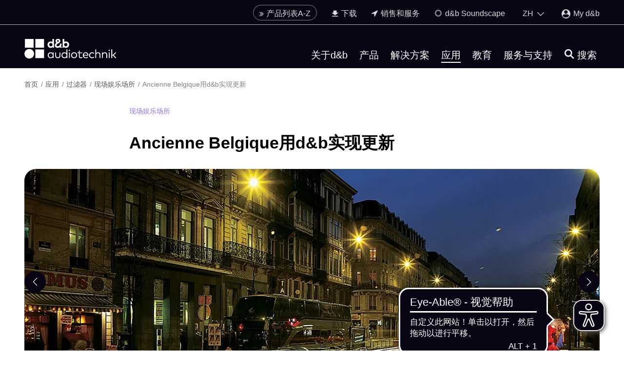

--- FILE ---
content_type: text/html; charset=utf-8
request_url: https://www.dbaudio.com/cn/zh/applications/live-performance-venues/ancienne-belgique-updates-with-db/
body_size: 23001
content:
<!DOCTYPE html>
<html lang="zh">
<head>

<meta charset="utf-8">
<!-- 
	This website is powered by TYPO3 - inspiring people to share!
	TYPO3 is a free open source Content Management Framework initially created by Kasper Skaarhoj and licensed under GNU/GPL.
	TYPO3 is copyright 1998-2026 of Kasper Skaarhoj. Extensions are copyright of their respective owners.
	Information and contribution at https://typo3.org/
-->



<title>Ancienne Belgique用d&amp;b实现更新 | d&amp;b audiotechnik</title>
<meta name="generator" content="TYPO3 CMS">
<meta property="og:image" content="https://www.dbaudio.com/fileadmin/images/social-media/dbaudio-social-media-default-image.png">
<meta name="twitter:card" content="summary">
<meta name="twitter:image" content="https://www.dbaudio.com/fileadmin/images/social-media/dbaudio-social-media-default-image.png">
<meta name="title" content="Ancienne Belgique用d&amp;b实现更新">
<meta name="date" content="2025-07-24">


<style media="all">
/*<![CDATA[*/
<!-- 
/*! normalize-scss | MIT/GPLv2 License | bit.ly/normalize-scss */html{-ms-text-size-adjust:100%;-webkit-text-size-adjust:100%;line-height:1.15}body{margin:0}article,aside,footer,header,nav,section{display:block}h1{font-size:2em;margin:.67em 0}figcaption,figure{display:block}figure{margin:1em 40px}hr{box-sizing:content-box;height:0;overflow:visible}main{display:block}pre{font-family:monospace,monospace;font-size:1em}a{-webkit-text-decoration-skip:objects;background-color:transparent}abbr[title]{border-bottom:none;text-decoration:underline;-webkit-text-decoration:underline dotted;text-decoration:underline dotted}b,strong{font-weight:inherit;font-weight:bolder}code,kbd,samp{font-family:monospace,monospace;font-size:1em}dfn{font-style:italic}mark{background-color:#ff0;color:#000}small{font-size:80%}sub,sup{font-size:75%;line-height:0;position:relative;vertical-align:baseline}sub{bottom:-.25em}sup{top:-.5em}audio,video{display:inline-block}audio:not([controls]){display:none;height:0}img{border-style:none}svg:not(:root){overflow:hidden}button,input,optgroup,select,textarea{font-family:sans-serif;font-size:100%;line-height:1.15;margin:0}button{overflow:visible}button,select{text-transform:none}[type=reset],[type=submit],button,html [type=button]{-webkit-appearance:button}[type=button]::-moz-focus-inner,[type=reset]::-moz-focus-inner,[type=submit]::-moz-focus-inner,button::-moz-focus-inner{border-style:none;padding:0}[type=button]:-moz-focusring,[type=reset]:-moz-focusring,[type=submit]:-moz-focusring,button:-moz-focusring{outline:1px dotted ButtonText}input{overflow:visible}[type=checkbox],[type=radio]{box-sizing:border-box;padding:0}[type=number]::-webkit-inner-spin-button,[type=number]::-webkit-outer-spin-button{height:auto}[type=search]{-webkit-appearance:textfield;outline-offset:-2px}[type=search]::-webkit-search-cancel-button,[type=search]::-webkit-search-decoration{-webkit-appearance:none}::-webkit-file-upload-button{-webkit-appearance:button;font:inherit}fieldset{padding:.35em .75em .625em}legend{box-sizing:border-box;color:inherit;display:table;max-width:100%;padding:0;white-space:normal}progress{display:inline-block;vertical-align:baseline}textarea{overflow:auto}details{display:block}summary{display:list-item}menu{display:block}canvas{display:inline-block}[hidden],template{display:none}html{font-size:18px;line-height:1.5rem}@media (min-width:576px){html{font-size:18px}}body{font-family:var(--font-family-base)}h1,h2,h3,h4{hyphens:auto;word-break:normal}h1{font-family:var(--headline-font-family,var(--font-family-bold));font-size:var(--headline-font-size,1.667rem);line-height:1.4;margin-bottom:var(--headline-margin-bottom,30px);margin-top:0}@media (min-width:576px){h1{font-size:var(--headline-font-size,1.9rem);line-height:1.4}}h2{font-family:var(--headline-font-family,var(--font-family-medium));font-size:var(--headline-font-size,1.333rem);line-height:1.5;margin-bottom:var(--headline-margin-bottom,15px);margin-top:0}@media (min-width:576px){h2{font-size:var(--headline-font-size,1.5rem);line-height:1.5}}h3{font-family:var(--headline-font-family,var(--font-family-medium));font-size:var(--headline-font-size,1.222rem);line-height:1.5;margin-bottom:var(--headline-margin-bottom,15px);margin-top:0}@media (min-width:576px){h3{font-size:var(--headline-font-size,1.2rem);line-height:1.5}}h4{font-family:var(--headline-font-family,var(--font-family-medium));font-size:var(--headline-font-size,1rem);line-height:1.5;margin-bottom:var(--headline-margin-bottom,15px);margin-top:0}@media (min-width:576px){h4{font-size:var(--headline-font-size,1rem);line-height:1.5;margin-bottom:var(--headline-margin-bottom,25px);margin-top:0}}h5{font-family:var(--headline-font-family,var(--font-family-medium));font-size:var(--headline-font-size,.7778rem);line-height:1.5;margin-bottom:var(--headline-margin-bottom,15px);margin-top:0}@media (min-width:576px){h5{font-size:var(--headline-font-size,.9rem);line-height:1.5}}.b_headline{color:var(--headline-color,inherit);-moz-column-span:var(--headline-column-span,none);column-span:var(--headline-column-span,none);hyphens:auto;word-break:normal}.b_headline--h1{font-family:var(--headline-font-family,var(--font-family-bold));font-size:var(--headline-font-size,1.667rem);line-height:1.4;margin-bottom:var(--headline-margin-bottom,30px);margin-top:0}@media (min-width:576px){.b_headline--h1{font-size:var(--headline-font-size,1.9rem);line-height:1.4}}.b_headline--h2{font-family:var(--headline-font-family,var(--font-family-medium));font-size:var(--headline-font-size,1.333rem);line-height:1.5;margin-bottom:var(--headline-margin-bottom,15px);margin-top:0}@media (min-width:576px){.b_headline--h2{font-size:var(--headline-font-size,1.5rem);line-height:1.5}}.b_headline--h3{font-family:var(--headline-font-family,var(--font-family-medium));font-size:var(--headline-font-size,1.222rem);line-height:1.5;margin-bottom:var(--headline-margin-bottom,15px);margin-top:0}@media (min-width:576px){.b_headline--h3{font-size:var(--headline-font-size,1.2rem);line-height:1.5}}.b_headline--h4{font-family:var(--headline-font-family,var(--font-family-medium));font-size:var(--headline-font-size,1rem);line-height:1.5;margin-bottom:var(--headline-margin-bottom,15px);margin-top:0}@media (min-width:576px){.b_headline--h4{font-size:var(--headline-font-size,1rem);line-height:1.5;margin-bottom:var(--headline-margin-bottom,25px);margin-top:0}}.b_headline--h5{font-family:var(--headline-font-family,var(--font-family-medium));font-size:var(--headline-font-size,.7778rem);line-height:1.5;margin-bottom:var(--headline-margin-bottom,15px);margin-top:0}@media (min-width:576px){.b_headline--h5{font-size:var(--headline-font-size,.9rem);line-height:1.5}}.b_headline--center{text-align:center}.b_headline--right{text-align:right}.b_headline--no-margin-bottom{margin-bottom:0}body,html{-webkit-overflow-scrolling:touch!important}body{min-width:320px;position:relative}body.no-scrolling{position:fixed;width:100%}p{margin:0 0 20px}@media (min-width:769px){p{margin:0 0 30px}}a{color:var(--color-highlight,#ffcd00);text-decoration:none;transition:color .3s}a:hover{color:var(--color-highlight-hover,#fc0)}figure{margin:0}img{display:block}strong{font-family:var(--font-family-bold);font-weight:700}ol,ul{margin:0 0 20px}@media (min-width:769px){ol,ul{margin-bottom:30px}}ul{list-style:square;padding-left:18px}ol{list-style-type:decimal;padding-left:20px}iframe{display:block;height:auto;width:100%}mark{background:var(--color-highlight,#ffcd00);display:inline-block;padding:0 10px;transition:background .3s}em{color:var(--text-highlight-color,var(--color-highlight))}em,em i{font-style:normal}.b_text--center{text-align:center}.b_text--left{text-align:left}:focus{outline-color:transparent;outline-style:none}::-ms-clear{display:none}::-webkit-search-cancel-button,::-webkit-search-decoration,::-webkit-search-results-button,::-webkit-search-results-decoration{display:none}.b_transition__fade-enter-active,.b_transition__fade-leave-active{transition:all .3s}.b_transition__fade-enter,.b_transition__fade-leave-to{opacity:0}[v-cloak]{display:none}.b_container{box-sizing:border-box;margin-left:auto;margin-right:auto;max-width:100%;padding-left:var(--container-padding-x);padding-right:var(--container-padding-x);position:relative;width:780px}@media (min-width:769px){.b_container{width:850px}}.b_container--middle{width:1220px}@media (min-width:769px){.b_container--middle{width:1280px}}.b_container--max{width:1580px}@media (min-width:769px){.b_container--max{width:1640px}}.b_container--border{border-top:1px solid #dcdcdc}.b_container--grey{background:#ebebeb;line-height:1.7;margin-bottom:40px;padding:40px 20px 20px}.b_container>.b_btn{display:table;margin:20px auto 0}.b_container--white{background-color:var(--color-db-white,#fff)}.b_container--is-wrapped{margin-left:unset;margin-right:unset;padding-left:0;padding-right:0}.b_grid{display:flex;flex-direction:row;flex-wrap:wrap;height:auto;list-style:none;position:relative}.b_grid:after,.b_grid:before{content:"";display:block;font-size:1px;height:0;line-height:0;overflow:hidden}.b_grid:after{clear:both}.b_grid--center-items{justify-content:center}.b_grid__col--2{width:16.66667%}.b_grid__col--3{width:100%}@media (min-width:769px){.b_grid__col--3{width:25%}}.b_grid__col--4{position:relative;width:100%}@media (min-width:769px){.b_grid__col--4{width:33.33332%}}.b_grid__col--6{position:relative;width:100%}@media (min-width:769px){.b_grid__col--6{width:50%}}.b_grid__col--8{position:relative;width:100%}@media (min-width:769px){.b_grid__col--8{width:66.66667%}}.b_grid__col--9{position:relative;width:100%}@media (min-width:769px){.b_grid__col--9{width:75%}}.b_grid__col--10{width:83.33332%}.b_grid__col--12{width:100%}.b_grid__col--right{text-align:right}.b_grid--gutter{margin:0}@media (min-width:576px){.b_grid--gutter{margin:0 -.83332%}}.b_grid--gutter>.b_grid__col--1{width:6.66667%}.b_grid--gutter>.b_grid__col--2{width:100%}@media (min-width:576px){.b_grid--gutter>.b_grid__col--2{width:48.33334%}}@media (min-width:769px){.b_grid--gutter>.b_grid__col--2{width:31.66667%}}@media (min-width:992px){.b_grid--gutter>.b_grid__col--2{width:15%}}.b_grid--gutter>.b_grid__col--3{width:100%}@media (min-width:576px){.b_grid--gutter>.b_grid__col--3{width:48.33334%}}@media (min-width:992px){.b_grid--gutter>.b_grid__col--3{width:23.33334%}}.b_grid--gutter>.b_grid__col--4{width:100%}@media (min-width:576px){.b_grid--gutter>.b_grid__col--4{width:48.33334%}}@media (min-width:992px){.b_grid--gutter>.b_grid__col--4{width:31.66667%}}.b_grid--gutter>.b_grid__col--6{width:100%}@media (min-width:769px){.b_grid--gutter>.b_grid__col--6{width:48.33334%}}.b_grid--gutter>.b_grid__col--8{width:100%}@media (min-width:769px){.b_grid--gutter>.b_grid__col--8{width:65%}}.b_grid--gutter>.b_grid__col--9{width:100%}@media (min-width:769px){.b_grid--gutter>.b_grid__col--9{width:73.33334%}}.b_grid--gutter>.b_grid__col--10{width:100%}@media (min-width:769px){.b_grid--gutter>.b_grid__col--10{width:81.66667%}}.b_grid--gutter>.b_grid__col--12{width:100%}@media (min-width:769px){.b_grid--gutter>.b_grid__col--12{width:98.33334%}}.b_grid--gutter>.b_grid__col--10,.b_grid--gutter>.b_grid__col--12,.b_grid--gutter>.b_grid__col--2,.b_grid--gutter>.b_grid__col--3,.b_grid--gutter>.b_grid__col--4,.b_grid--gutter>.b_grid__col--6,.b_grid--gutter>.b_grid__col--8,.b_grid--gutter>.b_grid__col--9{margin:0}@media (min-width:769px){.b_grid--gutter>.b_grid__col--10,.b_grid--gutter>.b_grid__col--12,.b_grid--gutter>.b_grid__col--2,.b_grid--gutter>.b_grid__col--3,.b_grid--gutter>.b_grid__col--4,.b_grid--gutter>.b_grid__col--6,.b_grid--gutter>.b_grid__col--8,.b_grid--gutter>.b_grid__col--9{margin:0 .83332%}}@media (min-width:576px){.b_grid--gutter>.b_grid__col--3,.b_grid--gutter>.b_grid__col--4{margin:0 .83332%}}.b_grid--gutter>.b_grid__col--mobile-spacing-bottom{margin-bottom:16px}@media (min-width:769px){.b_grid--gutter>.b_grid__col--mobile-spacing-bottom{margin-bottom:0}}.b_grid--left>div:first-child{text-align:left}@media (min-width:769px){.b_grid--left>div:first-child{text-align:right}}.b_grid--right>div:first-child{order:2}.b_grid--right>div:last-child{order:1}.b_grid--set{margin-bottom:20px}.b_grid--spacer{margin-bottom:50px}@media (min-width:769px){.b_grid--spacer{margin-bottom:70px}}.b_section{margin:50px 0}@media (min-width:769px){.b_section{margin:70px 0}}.b_section--black,.b_section--darkOverlay,.b_section--grey,.b_section--white{margin:0;padding:var(--section-padding-top,50px) 0 var(--section-padding-bottom,50px)}@media (min-width:769px){.b_section--black,.b_section--darkOverlay,.b_section--grey,.b_section--white{padding:var(--section-padding-top,50px) 0 var(--section-padding-bottom,60px)}}.b_section--white{--headline-color:var(--color-black);background-color:var(--color-white)}.b_section--grey{background:#ebebeb}.b_section--darkOverlay{background:rgba(0,0,0,.5)}.b_section--form_formframework p{color:var(--text-color)}.b_section--black{background:var(--color-db-black,#1b122b)}.b_section--mobileMenu{background:var(--color-db-white,#fff);margin:-20px;min-height:100%;padding:20px}.b_section--mobileMenu .b_container{padding:0}.b_section--html,.b_section--overview{opacity:1}.b_section--buttons{margin-top:-40px}.b_section--buttons .b_btn{display:inline-block;margin-right:12px}.b_input{background-color:transparent;border:none;color:var(--form-input-color,inherit);font-family:var(--font-family-base);font-size:20px;line-height:1.5;padding-left:0;padding-right:25px;padding-top:10px;width:100%}html[dir=rtl] .b_input{padding-left:25px;padding-right:0}@media (min-width:769px){html[dir=rtl] .b_input{padding-left:16px}}.b_input:focus{outline:none}.b_input__wrap{padding-top:26px;position:relative}.b_input__icon{font-size:18px;position:absolute;right:20px;top:18px}html[dir=rtl] .b_input__icon{left:20px;right:auto}.b_input__icon--search{cursor:pointer}.b_input__icon--loading,.b_input__icon--password{color:var(--color-gray-darker)}.b_input__icon--loading{animation:inputLoadingSpinner 1.3s linear infinite;border-radius:50%;font-size:4px;height:6px;right:30px;text-indent:-9999em;top:26px;transform:translateZ(0);width:6px}html[dir=rtl] .b_input__icon--loading{left:30px;right:auto}.b_input__container{background-color:var(--form-input-background-color,#ebebeb)}.b_input__container,.b_input__container.b_select--white{border:1px solid transparent;border-radius:var(--border-radius);box-sizing:border-box;height:48px;padding-left:20px;padding-right:20px;position:relative}.b_input__container.b_select--white{background-color:var(--form-input-background-color,var(--color-db-white,#fff))}.b_input__container--focus{border:1px solid var(--color-gray-darker)}.b_input__container--focus.b_select--white{border-color:var(--color-gray-lighter)}.b_input__container--error{border:1px solid var(--color-error)}.b_input__container--withIcon{padding-right:50px}html[dir=rtl] .b_input__container--withIcon{padding-left:50px;padding-right:0}.b_input__container--white{background-color:var(--color-white)}.b_input:invalid{box-shadow:none}.b_input__additionFieldText{color:var(--color-gray-dark);font-size:12px;line-height:1.2;margin-top:8px}.b_input--face-placeholder{background:var(--color-gray-lighter);left:20px;position:absolute;right:24px;top:0;width:auto}.b_header{--language-switch-toggle-color:var(--color-gray-light);--language-switch-list-color:var(--color-gray-light);--language-switch-list-color-hover:var(--color-highlight-hover);background:var(--color-db-black);height:140px;position:fixed;top:-75px;transition:top .3s;width:100%;z-index:500}@media (min-width:1080px){.b_header{top:0}}.b_header--unstick{position:absolute}.b_header--small{top:-75px}.b_header--disabled{top:-150px!important}.b_header--disabled>*{opacity:0}.b_header--minimal{height:65px;top:-23px}@media (min-width:1080px){.b_header--minimal{height:105px;top:0}.b_header--minimalheader{height:100px}}.b_header--minimalheader:before{content:"";display:block;height:50px;width:100%}@media (min-width:1080px){.b_header--minimalheader:before{display:none}}.b_header--minimalheader .b_menu-meta--minimalheader{display:none}@media (min-width:1080px){.b_header--minimalheader .b_menu-meta--minimalheader{display:block}}.b_header__toggleMobileMenu{color:var(--color-db-white,#fff);display:block;position:absolute;right:15px;text-decoration:none;top:46px}@media (min-width:576px){.b_header__toggleMobileMenu{right:30px}}@media (min-width:769px){.b_header__toggleMobileMenu{right:50px}}@media (min-width:1080px){.b_header__toggleMobileMenu{display:none}}.b_header__languageMobileMenu,.no-touchevents .b_header__toggleMobileMenu:hover{color:var(--color-db-white,#fff)}.b_header__languageMobileMenu{display:block;position:absolute;right:45px;text-decoration:none;top:46px}@media (min-width:576px){.b_header__languageMobileMenu{right:60px}}@media (min-width:769px){.b_header__languageMobileMenu{right:80px}}@media (min-width:1080px){.b_header__languageMobileMenu{display:none}}.b_header__toggleMobileSearch,.no-touchevents .b_header__languageMobileMenu:hover{color:var(--color-db-white,#fff)}.b_header__toggleMobileSearch{position:absolute;right:105px;top:46px;transform:translateX(-50%)}@media (min-width:576px){.b_header__toggleMobileSearch{right:120px}}@media (min-width:769px){.b_header__toggleMobileSearch{right:140px}}.no-touchevents .b_header__toggleMobileSearch:hover{color:var(--color-db-white,#fff)}@media (min-width:1080px){.b_header__toggleMobileSearch{display:none}}.b_header__mobileSearchContainer{background:var(--color-db-white);border-bottom:1px solid #dcdcdc;left:0;padding:15px;position:fixed;right:0;top:65px;z-index:100}.mm-menu.mm-offcanvas{display:none}.b_logo{color:var(--color-db-black,#1b122b);width:115px}@media (min-width:1080px){.b_logo{width:160px}}@media (min-width:1280px){.b_logo{width:190px}}.b_header.b_header--small .b_logo{width:115px}.b_logo__container{left:15px;margin:0;padding-top:32px;position:absolute;top:0}@media (min-width:576px){.b_logo__container{left:30px}}@media (min-width:769px){.b_logo__container{left:50px}}@media (min-width:1080px){.b_logo__container{padding-top:20px}}@media (min-width:1280px){.b_logo__container{padding-top:17px}}.b_header.b_header--small .b_logo__container{padding-top:24px}.b_header.b_header--minimalheader .b_logo__container{padding-top:32px}.b_logo__inner{display:block}.b_main{min-height:50vh;padding-top:65px;position:relative}@media (min-width:1080px){.b_main{padding-top:140px}}.b_main:before{background:var(--color-db-black,#1b122b);content:"";height:65px;left:0;position:absolute;right:0;top:0}@media (min-width:1080px){.b_main:before{height:140px}.b_main--minimal-header{padding-top:105px}.b_main--minimal-header:before{height:105px}}.b_main--placeholder-height,.b_main--products{min-height:100vh}.b_main--brandCampaign{overflow:auto}@media (min-width:769px){.b_main--brandCampaign{background-color:var(--color-db-black,#1b122b)}.b_main--brandCampaign-one{background-position:top;background-repeat:no-repeat;background-size:auto 100%}.b_main--brandCampaign-two{background-position:left 65px,right 65px;background-repeat:no-repeat,no-repeat;background-size:auto 100%,auto 100%}}.b_main--login{--login-box-bg-color:var(--color-db-white);padding-top:65px}@media (min-width:769px){.b_main--login{background:url(/_assets/7bc42ebed84e5185d75075dc3d9cd3c9/Images/dbaudio-login.jpg);background-attachment:fixed;background-position:50%;background-repeat:no-repeat;background-size:cover}}@media (min-width:1080px){.b_main--login{padding-bottom:100px;padding-top:205px}}.b_main--login:before{height:65px}@media (min-width:1080px){.b_main--login:before{height:105px}}.b_main--dark{--text-color:var(--color-db-white);--headline-color:var(--color-db-white);--social-media-title-color:var(--color-db-white);--form-label-color:var(--color-db-white);background-color:var(--color-db-black);display:inline-block;width:100%}.b_main__keyvisual-container{--element-margin-top:16px}.b_main__keyvisual-container>span[id^=c]:first-child+*{--element-margin-top:0}.b_stage{background-position:50%;background-repeat:no-repeat;background-size:cover;margin:0;opacity:1;padding-bottom:0;padding-top:40px;position:relative}@media (min-width:769px){.b_stage{padding-bottom:20px}}@media (min-width:992px){.b_stage{padding-top:0}}.b_stage h1{margin-bottom:20px;margin-top:0}.b_stage p{line-height:1.7}.b_stage p:not(.b_stage__description--download-center){margin-bottom:25px}@media (min-width:769px){.b_stage p:not(.b_stage__description--download-center){line-height:1.6;margin-bottom:20px}}.b_stage__container{padding-bottom:40px;padding-top:20px}.b_stage__text{max-width:100%;overflow:hidden;padding-bottom:30px;width:750px}.b_stage__text--calendar{color:var(--color-db-black,#1b122b)}@media (min-width:769px){.b_stage__text--calendar{color:var(--color-db-white,#fff)}}.b_stage__text--download-center{padding-bottom:0}.b_stage__description--download-center{margin-bottom:10px}@media (min-width:769px){.b_stage__description--download-center{margin-bottom:0}}.b_stage__overlay{background-color:rgba(0,0,0,.4);bottom:0;left:0;position:absolute;right:0;top:0}.b_stage .b_container{z-index:1}.b_stage .b_breadcrumb{margin-bottom:0;z-index:1}.b_stage--background{min-height:35vh}.b_stage--background h1{color:var(--color-db-white,#fff)}.b_stage--background p{margin-bottom:0}.b_stage--background .b_stage__text{color:var(--color-db-white,#fff)}.b_stage--background .b_breadcrumb__link,.b_stage--background .b_breadcrumb__link:after,.b_stage--background .b_breadcrumb__span{color:hsla(0,0%,100%,.75)}.b_stage--searchResults{padding-bottom:40px}.b_stage--calendar{background-color:#ebebeb;background-position:50% 50%;background-size:cover;position:relative}@media (max-width:768px){.b_stage--calendar{background-image:none!important}}@media (min-width:769px){.b_stage--calendar{background-color:rgba(0,0,0,.9)}}.b_stage--calendar:after{bottom:0;content:"";left:0;position:absolute;right:0;top:0}@media (min-width:769px){.b_stage--calendar:after{background-color:rgba(0,0,0,.4)}}.b_breadcrumb{box-sizing:border-box;margin-bottom:40px;margin-left:auto;margin-right:auto;max-width:100%;padding-left:var(--container-padding-x);padding-right:var(--container-padding-x);position:relative;width:780px;z-index:1}@media (min-width:769px){.b_breadcrumb{width:850px}}.b_breadcrumb--middle{width:1220px}@media (min-width:769px){.b_breadcrumb--middle{width:1280px}}.b_breadcrumb--max{width:1580px}@media (min-width:769px){.b_breadcrumb--max{width:1640px}}.b_breadcrumb--border{border-top:1px solid #dcdcdc}.b_breadcrumb--grey{background:#ebebeb;line-height:1.7;margin-bottom:40px;padding:40px 20px 20px}@media (min-width:992px){.b_breadcrumb{margin-bottom:0}}.b_breadcrumb--productFitler{display:none;margin-bottom:0}@media (min-width:992px){.b_breadcrumb--productFitler{display:block}}.b_breadcrumb__list{display:none;list-style:none;margin:0;padding:20px 0 30px}@media (min-width:992px){.b_breadcrumb__list{display:block}}.b_breadcrumb__item{display:inline-block}.b_breadcrumb__link{color:var(--breadcrumb-link-color,var(--color-gray-darker));display:block;font-size:.8rem;line-height:1.3rem;text-decoration:none;transition:color .3s}.b_breadcrumb__link--white{color:hsla(0,0%,100%,.75)}.b_breadcrumb__link:after{color:var(--breadcrumb-link-color,#828282);content:"/";padding:0 5px 0 2px}.b_breadcrumb__link--white:after{color:hsla(0,0%,100%,.75)}.no-touchevents .b_breadcrumb__link:hover{color:var(--breadcrumb-link-color-hover,var(--color-highlight-hover,#fc0))}.no-touchevents .b_breadcrumb__link:hover:after{color:var(--breadcrumb-link-color,#828282)}.no-touchevents .b_breadcrumb__link--white:hover:after{color:hsla(0,0%,100%,.75)}.b_breadcrumb__span{color:var(--breadcrumb-link-color,#828282);display:block;font-size:.8rem}.b_breadcrumb__span--white{color:hsla(0,0%,100%,.75)}.b_breadcrumb+section:not(.b_section--grey):not(.b_teaser-background-image),.b_breadcrumb+span+section:not(.b_section--grey):not(.b_teaser-background-image){margin-top:0;padding-top:0}-->
/*]]>*/
</style>

<style media="all">
/*<![CDATA[*/
<!-- 
@font-face{font-family:NotoSans;font-weight:400;src:url(/_assets/7bc42ebed84e5185d75075dc3d9cd3c9/Fonts/NotoSans/NotoSans-Regular.woff2)}@font-face{font-family:NotoSans-Medium;font-weight:500;src:url(/_assets/7bc42ebed84e5185d75075dc3d9cd3c9/Fonts/NotoSans/NotoSans-Medium.woff2)}@font-face{font-family:NotoSans-Bold;font-weight:700;src:url(/_assets/7bc42ebed84e5185d75075dc3d9cd3c9/Fonts/NotoSans/NotoSans-Bold.woff2)}-->
/*]]>*/
</style>

<link rel="stylesheet" href="/_assets/7bc42ebed84e5185d75075dc3d9cd3c9/Css/main.1769077158.css" media="all">


<script>
/*<![CDATA[*/
var TYPO3 = Object.assign(TYPO3 || {}, Object.fromEntries(Object.entries({"settings":{"TS":{"prerenderContext":"0"}}}).filter((entry) => !['__proto__', 'prototype', 'constructor'].includes(entry[0]))));
/*]]>*/
</script>

<script>
/*<![CDATA[*/
/*TS_inlineJS*/
var B = B || {}; B.opts = { jsonData : {}, filterData : { products : {}, productsSeriesUrl : {}, productsProductTypesUrl : {}, accessories : {}, applications: {}, newsroom: {}, career: {}, downloadCenter: {}, events: {}, organization: {} } };
B.opts = {"uid":881,"context":"Production","L":6,"languageIso":"zh","languageBase":"/cn/zh/","jsonData":{"products":"/cn/zh/products.json","applications":"/cn/zh/applications.json","comparisonList":"/cn/zh/comparisonlist.json","newsroom":"/cn/zh/newsroom.json","newsroomSearch":"/cn/zh/newsroomsearch.json","resellerMap":"/cn/zh/resellermap.json","validateSerialNumber":"/cn/zh/validateserialnumber.json","menu":"/cn/zh/menu.json","downloadCenter":"/cn/zh/downloadcenter.json","resellerServiceCenter":"/cn/zh/resellerservicecenter.json","calenderData":"/cn/zh/calenderdata.json","accessories":"/cn/zh/accessories.json","accessoriesForProductFilter":"/cn/zh/accessoriesforproductfilter.json","eventsFilter":"/cn/zh/eventsfilter.json","eventsSearch":"/cn/zh/eventssearch.json","organizationFilter":"/cn/zh/organizationfilter.json","user":"/cn/zh/user.json","downloadList":"/cn/zh/archive.download"},"filterData":{"reseller":{"urlBase":"/cn/zh/service-and-support/sales-and-services/"},"products":{"urlBase":"/cn/zh/products/all/"},"productsSeriesUrl":{"urlBase":"/cn/zh/products/all/series/"},"productsProductTypesUrl":{"urlBase":"/cn/zh/products/all/product-types/"},"accessories":{"urlBase":"/cn/zh/products/accessories/"},"applications":{"urlBase":"/cn/zh/applications/filter/"},"newsroom":{"urlBase":"/cn/zh/about-db/press-news/press-releases-and-articles/"},"career":{"urlBase":"/cn/zh/about-db/career/job-offers/"},"downloadCenter":{"urlBase":"/cn/zh/service-and-support/downloads/"},"events":{"urlBase":"/cn/zh/events/"}},"paths":{"dbaudioAssets":"/_assets/7bc42ebed84e5185d75075dc3d9cd3c9/"},"pageIds":{"applications":95}}
window.dataLayer = window.dataLayer || [];
B.opts.jsonData.rootLine =[95,18374,106,881];

/*]]>*/
</script>

<script>
		window.dataLayer = window.dataLayer || [];
	</script>
	
	
		<script
			id="usercentrics-cmp"
			src="https://web.cmp.usercentrics.eu/ui/loader.js"
			data-settings-id="K8rIMJyPKyj3AE"
			async
		></script>
	
	
	
		<script
			type="application/javascript"
			src="https://privacy-proxy.usercentrics.eu/latest/uc-block.bundle.js"
		></script>
		
		<script
			src="https://zo6f721jq6.kameleoon.eu/kameleoon.js"
			type="text/plain"
			data-tagmanager="true"
			async
			data-usercentrics="Kameleoon A/B Testing"
		></script>
	



	<script type="text/plain" class="optanon-category-C0007">
		piAId = '869551';
		piCId = '53767';
		piHostname = 'pi.pardot.com';
		(function() {
			function async_load(){
				var s = document.createElement('script'); s.type = 'text/javascript';
				s.src = ('https:' == document.location.protocol ? 'https://pi' : 'http://cdn') + '.pardot.com/pd.js';
				var c = document.getElementsByTagName('script')[0]; c.parentNode.insertBefore(s, c);
			}
			if(window.attachEvent) { window.attachEvent('onload', async_load); }
			else { window.addEventListener('load', async_load, false); }
		})();
	</script>



<link rel="manifest" href="/_assets/7bc42ebed84e5185d75075dc3d9cd3c9/Images/Favicons/site.webmanifest" />
<link rel="icon" href="/_assets/7bc42ebed84e5185d75075dc3d9cd3c9/Images/Favicons/favicon.svg" />
<link rel="mask-icon" href="/_assets/7bc42ebed84e5185d75075dc3d9cd3c9/Images/Favicons/favicon.svg" color="#0a0514" />
<link rel="apple-touch-icon" sizes="180x180" href="/_assets/7bc42ebed84e5185d75075dc3d9cd3c9/Images/Favicons/apple-touch-icon.png" />
<link rel="icon" type="image/png" sizes="32x32" href="/_assets/7bc42ebed84e5185d75075dc3d9cd3c9/Images/Favicons/favicon-32x32.png" />
<link rel="icon" type="image/png" sizes="16x16" href="/_assets/7bc42ebed84e5185d75075dc3d9cd3c9/Images/Favicons/favicon-16x16.png" />
<link rel="icon" type="image/png" sizes="192x192" href="/_assets/7bc42ebed84e5185d75075dc3d9cd3c9/Images/Favicons/android-chrome-192x192.png" />
<link rel="icon" type="image/png" sizes="512x512" href="/_assets/7bc42ebed84e5185d75075dc3d9cd3c9/Images/Favicons/android-chrome-512x512.png" />

<script type="application/ld+json">
	{"@context":"http:\/\/schema.org","@type":"BreadcrumbList","itemListElement":[{"@type":"ListItem","position":1,"item":{"@id":"https:\/\/www.dbaudio.com\/global\/en\/","name":"\u9996\u9875"}},{"@type":"ListItem","position":2,"item":{"@id":"https:\/\/www.dbaudio.com\/global\/en\/applications\/","name":"\u5e94\u7528"}},{"@type":"ListItem","position":3,"item":{"@id":"https:\/\/www.dbaudio.com\/global\/en\/applications\/all\/","name":"\u8fc7\u6ee4\u5668"}},{"@type":"ListItem","position":4,"item":{"@id":"https:\/\/www.dbaudio.com\/global\/en\/applications\/all\/live-entertainment-venues\/","name":"\u73b0\u573a\u5a31\u4e50\u573a\u6240"}},{"@type":"ListItem","position":5,"item":{"@id":"https:\/\/www.dbaudio.com\/global\/en\/applications\/live-performance-venues\/ancienne-belgique-updates-with-db\/","name":"Ancienne Belgique\u7528d&b\u5b9e\u73b0\u66f4\u65b0"}}]}
</script>

        <meta http-equiv="x-ua-compatible" content="IE=edge" />
        <meta name="viewport" content="width=device-width, initial-scale=1.0" />
        <meta name="format-detection" content="telephone=no" />        <link rel="dns-prefetch" href="//f.vimeocdn.com">
        <link rel="dns-prefetch" href="//www.google.com">
        <link rel="dns-prefetch" href="//www.googletagmanager.com">
        <link rel="dns-prefetch" href="//www.google-analytics.com">
        <link rel="dns-prefetch" href="//www.googleadservices.com">
        <link rel="dns-prefetch" href="//sjs.bizographics.com">
        <link rel="dns-prefetch" href="//googleads.g.doubleclick.net">
        <link rel="dns-prefetch" href="//cdn.cookielaw.org">

        <link rel="prefetch" href="https://www.dbaudio.com/cn/zh/products.json">

        <link rel="preload" href="https://www.dbaudio.com/cn/zh/menu.json" as="fetch" crossorigin>
        <link rel="preload" href="//privacy-proxy.usercentrics.eu/latest/uc-block.bundle.js" as="script">
        <link rel="preconnect" href="//privacy-proxy.usercentrics.eu">
        <link rel="preconnect" href="https://cdn.fonts.net">
<link rel="canonical" href="https://www.dbaudio.com/cn/zh/applications/live-performance-venues/ancienne-belgique-updates-with-db/"/>

<link rel="alternate" hreflang="en" href="https://www.dbaudio.com/global/en/applications/live-performance-venues/ancienne-belgique-updates-with-db/"/>
<link rel="alternate" hreflang="de" href="https://www.dbaudio.com/global/de/anwendungen/live-spielstaetten/das-ancienne-belgique-jetzt-wieder-auf-der-hoehe-der-zeit-mit-db/"/>
<link rel="alternate" hreflang="es" href="https://www.dbaudio.com/global/es/applications/live-performance-venues/ancienne-belgique-se-moderniza-con-db/"/>
<link rel="alternate" hreflang="ja-JP" href="https://www.dbaudio.com/jp/ja/applications/live-performance-venues/ancienne-belgique-updates-with-db/"/>
<link rel="alternate" hreflang="zh-cn" href="https://www.dbaudio.com/cn/zh/applications/live-performance-venues/ancienne-belgique-updates-with-db/"/>
<link rel="alternate" hreflang="x-default" href="https://www.dbaudio.com/global/en/applications/live-performance-venues/ancienne-belgique-updates-with-db/"/>
<link rel="alternate" hreflang="ar-BH" href="https://mena.dbaudio.com/ar/"/>
<link rel="alternate" hreflang="ar-KW" href="https://mena.dbaudio.com/ar/"/>
<link rel="alternate" hreflang="ar-OM" href="https://mena.dbaudio.com/ar/"/>
<link rel="alternate" hreflang="ar-QA" href="https://mena.dbaudio.com/ar/"/>
<link rel="alternate" hreflang="ar-SA" href="https://mena.dbaudio.com/ar/"/>
<link rel="alternate" hreflang="ar-AE" href="https://mena.dbaudio.com/ar/"/>
<link rel="alternate" hreflang="en-BH" href="https://mena.dbaudio.com/en/"/>
<link rel="alternate" hreflang="en-KW" href="https://mena.dbaudio.com/en/"/>
<link rel="alternate" hreflang="en-OM" href="https://mena.dbaudio.com/en/"/>
<link rel="alternate" hreflang="en-QA" href="https://mena.dbaudio.com/en/"/>
<link rel="alternate" hreflang="en-SA" href="https://mena.dbaudio.com/en/"/>
<link rel="alternate" hreflang="en-AE" href="https://mena.dbaudio.com/en/"/>
</head>
<body>

<div class="b_page b_page--products"><header id="bJS_header" class="b_header " :class="{'b_header--small': headerSmall, 'b_header--disabled': headerDisabled}"><div class="b_menu b_menu--meta" style="height: 50px; border-bottom: 1px solid transparent; opacity: 0; overflow: hidden;"><div class="b_container b_container--max"><transition enter-active-class="b_metaMenu-transition__fadeEnter--active" enter-class="b_metaMenu-transition__fadeEnter"><meta-menu ref="metaMenu" href-lang="zh-CN" :links='{ downloads : "/cn/zh/service-and-support/downloads/" , findAReseller : "/cn/zh/service-and-support/sales-and-services/" , comparisonList : "/cn/zh/metanavigation/comparision-list/" , productsAZ : "/cn/zh/products/products-a-z/" , soundscape : "https://www.dbsoundscape.com/cn/zh/" , direct : "" }' :lll='{ language : "语言" , downloads : "下载" , findAReseller : "销售和服务" , comparisonList : "对比表" , productsAZ : "产品列表A-Z" , soundscape : "d&b Soundscape" , direct : "d&b Direct" }' :language='[{"label":"English","short":"en","link":"https://www.dbaudio.com/global/en/applications/live-performance-venues/ancienne-belgique-updates-with-db/","startpage":"https://www.dbaudio.com/global/en/","current":false,"hide":false,"hreflang":"en"},{"label":"Deutsch","short":"de","link":"https://www.dbaudio.com/global/de/anwendungen/live-spielstaetten/das-ancienne-belgique-jetzt-wieder-auf-der-hoehe-der-zeit-mit-db/","startpage":"https://www.dbaudio.com/global/de/","current":false,"hide":false,"hreflang":"de"},{"label":"Español","short":"es","link":"https://www.dbaudio.com/global/es/applications/live-performance-venues/ancienne-belgique-se-moderniza-con-db/","startpage":"https://www.dbaudio.com/global/es/","current":false,"hide":false,"hreflang":"es"},{"label":"Français","short":"fr","link":"","startpage":"https://www.dbaudio.com/fr/fr/","current":false,"hide":false,"hreflang":"fr"},{"label":"日本語","short":"ja","link":"https://www.dbaudio.com/jp/ja/applications/live-performance-venues/ancienne-belgique-updates-with-db/","startpage":"https://www.dbaudio.com/jp/ja/","current":false,"hide":false,"hreflang":"ja-JP"},{"label":"简体","short":"zh","link":"https://www.dbaudio.com/cn/zh/applications/live-performance-venues/ancienne-belgique-updates-with-db/","startpage":"https://www.dbaudio.com/cn/zh/","current":true,"hide":false,"hreflang":"zh-cn"}]' v-cloak ></meta-menu></transition></div></div><div class="b_menu--mainContainer"><transition enter-active-class="b_mainMenu-transition__fadeEnter--active" enter-class="b_newsFilter-transition__fadeEnter"><main-menu ref="mainMenu" :menu="menu" uid-products="11" uid-applications="95" uid-series="18602" uid-product-types="18601" uid-heritage="18626" uid-products-a-z="131" uid-education="97" uid-service-support="98" uid-solutions="96" uid-about-db="2" href-lang="zh-CN" education-menu-button-label="教育概览" service-support-menu-button-label="服务与支持概览" products-menu-button-label="浏览所有产品" applications-menu-button-label="所有应用" applications-menu-button-link="/cn/zh/applications/filter/" heritage-menu-link-label="你是否在寻找<span>历史产品</span>？" solutions-menu-button-label="解决方案概览" about-db-menu-button-label="d&b概览" :exclude-uids='[141,142,767,769,818,1859,1908,4261,4270,5470,5565,5613,6150,6255,6591,6708,6711,6717,6860,6866,6917,7896,9132,9135,9156,9243,9252,9405,9444,9507,9573,9597,9642,9777,10164,10209,10257,10311,10314,11820,11823,11844,11934,11952,12111,12117,12159,12192,12896,13196,14459,14462,14486,14576,14585,14753,14795,15319,15413,15416,15417,15418,15419,15425,15436,15437,15438,15452,15482,16584,16703,16704,16705,16711,16864,16865,16922,17412,17413,17421,17450,17453,17634,17682,17684,17699,17721,17786,17806,17815,17830,17846,17940,17947,18340,18344,18374,18499,18500,18501,18502,18503,18584,18589,18597,18762,18803,18835,18863,18873,18883,18894,19215,19233,19286,19288,19298,19314,19343,19388,19556,19576,19577,19762,19862,20433,20726,20727,20728,20908,20924,20928,21486,21487,21645,21646,21660,21661,21979,22161,22170,22209,22216,22217,22218,22219,22224,22253,22266,22267,22268,23010,23056,23112,23117,23119,23135,23153,23157,23158,23160,23234,23357,23600,23601,23602,23615,23616,23617,23662,23663,23664,23747,23748,23749]' search-menu-label="搜索" search-label="搜索" search-placeholder="搜索" search-url="/cn/zh/search/?q=" v-cloak ></main-menu></transition><div class="b_container b_container--max b_menu__logoPlaceholderContainer"><a href="#" class="b_header__toggleMobileMenu" aria-label="Open mobile menu" v-if="showToggleMobileMenu" v-on:click.prevent="toggleMobileMenu" v-cloak><i class="b_icon" :class="{'b_icon--menu' : !mobileMenuOpen, 'b_icon--close2' : mobileMenuOpen}"></i></a><div class="b_header__languageMobileMenu"><storybook-language-menu-dropdown :language='[{&quot;label&quot;:&quot;English&quot;,&quot;short&quot;:&quot;en&quot;,&quot;link&quot;:&quot;https://www.dbaudio.com/global/en/applications/live-performance-venues/ancienne-belgique-updates-with-db/&quot;,&quot;startpage&quot;:&quot;https://www.dbaudio.com/global/en/&quot;,&quot;current&quot;:false,&quot;hide&quot;:false,&quot;hreflang&quot;:&quot;en&quot;},{&quot;label&quot;:&quot;Deutsch&quot;,&quot;short&quot;:&quot;de&quot;,&quot;link&quot;:&quot;https://www.dbaudio.com/global/de/anwendungen/live-spielstaetten/das-ancienne-belgique-jetzt-wieder-auf-der-hoehe-der-zeit-mit-db/&quot;,&quot;startpage&quot;:&quot;https://www.dbaudio.com/global/de/&quot;,&quot;current&quot;:false,&quot;hide&quot;:false,&quot;hreflang&quot;:&quot;de&quot;},{&quot;label&quot;:&quot;Español&quot;,&quot;short&quot;:&quot;es&quot;,&quot;link&quot;:&quot;https://www.dbaudio.com/global/es/applications/live-performance-venues/ancienne-belgique-se-moderniza-con-db/&quot;,&quot;startpage&quot;:&quot;https://www.dbaudio.com/global/es/&quot;,&quot;current&quot;:false,&quot;hide&quot;:false,&quot;hreflang&quot;:&quot;es&quot;},{&quot;label&quot;:&quot;Français&quot;,&quot;short&quot;:&quot;fr&quot;,&quot;link&quot;:&quot;&quot;,&quot;startpage&quot;:&quot;https://www.dbaudio.com/fr/fr/&quot;,&quot;current&quot;:false,&quot;hide&quot;:false,&quot;hreflang&quot;:&quot;fr&quot;},{&quot;label&quot;:&quot;日本語&quot;,&quot;short&quot;:&quot;ja&quot;,&quot;link&quot;:&quot;https://www.dbaudio.com/jp/ja/applications/live-performance-venues/ancienne-belgique-updates-with-db/&quot;,&quot;startpage&quot;:&quot;https://www.dbaudio.com/jp/ja/&quot;,&quot;current&quot;:false,&quot;hide&quot;:false,&quot;hreflang&quot;:&quot;ja-JP&quot;},{&quot;label&quot;:&quot;简体&quot;,&quot;short&quot;:&quot;zh&quot;,&quot;link&quot;:&quot;https://www.dbaudio.com/cn/zh/applications/live-performance-venues/ancienne-belgique-updates-with-db/&quot;,&quot;startpage&quot;:&quot;https://www.dbaudio.com/cn/zh/&quot;,&quot;current&quot;:true,&quot;hide&quot;:false,&quot;hreflang&quot;:&quot;zh-cn&quot;}]'></storybook-language-menu-dropdown></div><a href="#" class="b_header__toggleMobileSearch" aria-label="Open mobile search" v-if="showToggleMobileMenu" v-on:click.prevent="toggleMobileSearch()" v-cloak><i class="b_icon" :class="{'b_icon--search' : !mobileSearchOpen, 'b_icon--close2' : mobileSearchOpen}"></i></a><a href="/cn/zh/" hreflang="zh-CN" rel="alternate" title="d&amp;b audiotechnik" class="b_logo__container"><img class="b_logo" title="d&amp;b audiotechnik" alt="d&amp;b audiotechnik" src="/_assets/7bc42ebed84e5185d75075dc3d9cd3c9/Images/db_logo_audiotechnik.svg" width="64" height="64" /></a></div><div class="b_header__mobileSearchContainer" v-if="mobileSearchOpen" v-cloak><form-solr-search-input label="搜索" placeholder="搜索" name="" value="" icon-class-name="b_input__icon b_input__icon--search b_icon b_icon--search" :white="false" search-url="/cn/zh/search/?q=" :set-focus="searchInputSetFocus" ></form-solr-search-input></div></div><mobile-menu ref="mobileMenu" :menu="menu" href-lang="zh-CN" hide-sub-pages-by-uid='[141,142,767,769,818,1859,1908,4261,4270,5470,5565,5613,6150,6255,6591,6708,6711,6717,6860,6866,6917,7896,9132,9135,9156,9243,9252,9405,9444,9507,9573,9597,9642,9777,10164,10209,10257,10311,10314,11820,11823,11844,11934,11952,12111,12117,12159,12192,12896,13196,14459,14462,14486,14576,14585,14753,14795,15319,15413,15416,15417,15418,15419,15425,15436,15437,15438,15452,15482,16584,16703,16704,16705,16711,16864,16865,16922,17412,17413,17421,17450,17453,17634,17682,17684,17699,17721,17786,17806,17815,17830,17846,17940,17947,18340,18344,18374,18499,18500,18501,18502,18503,18584,18589,18597,18762,18803,18835,18863,18873,18883,18894,19215,19233,19286,19288,19298,19314,19343,19388,19556,19576,19577,19762,19862,20433,20726,20727,20728,20908,20924,20928,21486,21487,21645,21646,21660,21661,21979,22161,22170,22209,22216,22217,22218,22219,22224,22253,22266,22267,22268,23010,23056,23112,23117,23119,23135,23153,23157,23158,23160,23234,23357,23600,23601,23602,23615,23616,23617,23662,23663,23664,23747,23748,23749]' products-az-search-label="输入一个产品名称" products-az-no-results="你的输入没有返回任何产品。" v-cloak ><template slot="header" slot-scope="mobileMenuHeader"><div class="b_mmenu__meta-list-container"><div class="b_mmenu__meta-list"><div class="b_mmenu__meta-list-item"><a href='/cn/zh/products/products-a-z/?mobileMenu=1&cHash=9129876bb579e629c8af153a451e8844' class="b_mmenu__meta-link" :class="{'b_mmenu__meta-link--active': mobileMenuHeader.showProductsAZ}" hreflang="zh-CN" v-on:click.prevent="mobileMenuHeader.toggleProductsAZ('/cn/zh/products/products-a-z/?mobileMenu=1&cHash=9129876bb579e629c8af153a451e8844', $event)" ><i class='b_icon b_icon--icon_products b_mmenu__meta-list-icon'></i><span> 产品列表A-Z </span></a></div><div class="b_mmenu__meta-list-item"><a href='/cn/zh/service-and-support/downloads/' class='b_mmenu__meta-link' hreflang="zh-CN"><i class='b_icon b_icon--icon_downloads b_mmenu__meta-list-icon'></i><span> 下载 </span></a></div><div class="b_mmenu__meta-list-item"><a href='/cn/zh/service-and-support/sales-and-services/' class='b_mmenu__meta-link' hreflang="zh-CN"><i class='b_icon b_icon--icon_reseller b_mmenu__meta-list-icon'></i><span> 销售和服务 </span></a></div><div v-if="mobileMenuHeader.userReady" class="b_mmenu__meta-list-item" ><a :href="mobileMenuHeader.user.isLoggedIn ? mobileMenuHeader.user.links.loggedin : mobileMenuHeader.user.links.login" class='b_mmenu__meta-link' :class="{'b_mmenu__meta-link--active': mobileMenuHeader.showMyDb}" hreflang="zh-CN" v-on:click="mobileMenuHeader.toggleMyDb($event)" ><svg class="b_mmenu__meta-list-icon"><use xlink:href="#icon-human"></use></svg><span> My d&b </span></a></div><div class="b_mmenu__meta-list-item"><a href='https://www.dbsoundscape.com/cn/zh/' class="b_mmenu__meta-link" hreflang="zh-CN" target="_blank" ><div class="b_mobile-menu__meta-btn"><svg class="b_mobile-menu__meta-icon"><use xlink:href="#icon-ic-soundscape-gray"></use></svg></div> d&b Soundscape </a></div><div id="goJS_meta-menu-direct-mobile" class="b_mmenu__meta-list-item b_mmenu__meta-list-item--direct"><a href='' class="b_mmenu__meta-link" hreflang="zh-CN" target="_blank" ><div class="b_mobile-menu__meta-btn"><svg class="b_mobile-menu__meta-icon b_mobile-menu__meta-icon--direct"><use xlink:href="#icon-dbaudio-direct-logo"></use></svg></div> d&b Direct </a></div></div></div></template><template slot="mydb"><ul class="b_mobile-menu__list"><li class="b_mobile-menu__list-item"><a href="/cn/zh/my-db/?tx_mydb_authentication%5Baction%5D=logout&tx_mydb_authentication%5Bcontroller%5D=Authentication&cHash=83e47d73cd9c39e4d566a044afa82c74" class="b_mobile-menu__link">Logout</a></li></ul></template><template slot="parentMenuIcon"><svg class="b_mobile-menu__parent-menu-link-icon"><use xlink:href="#icon-arrow_prev"></use></svg></template><template slot="submenuIcon" slot-scope="scope"><svg class="b_mobile-menu__submenu-link-icon"><use xlink:href="#icon-arrow_next"></use></svg></template></mobile-menu></header><main
			id="bJS_main"
			class="b_main"
			sticky-container
		><div class="b_breadcrumb b_breadcrumb--max"><ul class="b_breadcrumb__list"><li class="b_breadcrumb__item"><a href="/cn/zh/" class="b_breadcrumb__link" title="首页">首页 <i class="b_breadcrumb__icon b_icon b_icon--caret-right"></i></a></li><li class="b_breadcrumb__item"><a href="/cn/zh/applications/filter/" class="b_breadcrumb__link" title="应用">应用 <i class="b_breadcrumb__icon b_icon b_icon--caret-right"></i></a></li><li class="b_breadcrumb__item"><a href="/cn/zh/applications/filter/" class="b_breadcrumb__link" title="过滤器">过滤器 <i class="b_breadcrumb__icon b_icon b_icon--caret-right"></i></a></li><li class="b_breadcrumb__item"><a href="/cn/zh/applications/filter/live-entertainment-venues/" class="b_breadcrumb__link" title="现场娱乐场所">现场娱乐场所 <i class="b_breadcrumb__icon b_icon b_icon--caret-right"></i></a></li><li class="b_breadcrumb__item"><span class="b_breadcrumb__span">Ancienne Belgique用d&b实现更新</span></li></ul></div><!--TYPO3SEARCH_begin--><section class="b_applicationDetail__top b_section"><div class="b_container"><ul class="b_category__list"><li class="b_category__item"><a title="现场娱乐场所" href="/cn/zh/applications/filter/live-entertainment-venues/">
												现场娱乐场所
											</a></li></ul><h1>Ancienne Belgique用d&amp;b实现更新</h1></div></section><span id="c959"></span><section
		class="b_textmedia b_textmedia__section"
	><div
				class="b_textmedia__container b_textmedia__container--middle "
			><div class="b_textmedia__slider"><swiper-container
						slides-per-view="1"
						loop="true"
						navigation="true"
						autoplay-delay="8000"
					><swiper-slide><figure
			class="b_textmedia__figure  "
		><div style="position: relative; overflow: hidden;"><lazy-image class="b_lazyImage__image--round b_textmedia__image" alt="Ancienne Belgique updates with d&amp;b" :image-data="{&quot;alt&quot;:&quot;Ancienne Belgique updates with d&amp;b&quot;,&quot;title&quot;:&quot;&quot;,&quot;copyright&quot;:&quot;&quot;,&quot;webp&quot;:true,&quot;default&quot;:{&quot;data&quot;:{&quot;480&quot;:{&quot;src&quot;:&quot;\/fileadmin\/_processed_\/e\/3\/csm_ancienne-belgique-be-2006-01_6df48682d1.webp&quot;,&quot;fallback&quot;:&quot;\/fileadmin\/_processed_\/e\/3\/csm_ancienne-belgique-be-2006-01_f163f59e74.jpg&quot;,&quot;width&quot;:480,&quot;height&quot;:206},&quot;768&quot;:{&quot;src&quot;:&quot;\/fileadmin\/_processed_\/e\/3\/csm_ancienne-belgique-be-2006-01_d2ecf49f5a.webp&quot;,&quot;fallback&quot;:&quot;\/fileadmin\/_processed_\/e\/3\/csm_ancienne-belgique-be-2006-01_2b99007435.jpg&quot;,&quot;width&quot;:768,&quot;height&quot;:329},&quot;1280&quot;:{&quot;src&quot;:&quot;\/fileadmin\/_processed_\/e\/3\/csm_ancienne-belgique-be-2006-01_31de7465d4.webp&quot;,&quot;fallback&quot;:&quot;\/fileadmin\/_processed_\/e\/3\/csm_ancienne-belgique-be-2006-01_d372221da4.jpg&quot;,&quot;width&quot;:1180,&quot;height&quot;:505}},&quot;ratio&quot;:0.42916666666666664,&quot;focusArea&quot;:[],&quot;thumbnail&quot;:{&quot;src&quot;:&quot;\/fileadmin\/_processed_\/e\/3\/csm_ancienne-belgique-be-2006-01_2dc993be6b.jpg&quot;,&quot;width&quot;:50,&quot;height&quot;:22}}}" class-name="b_lazyImage__image--round b_textmedia__image" :render-container="false"></lazy-image><div style="padding-bottom: 42.916666666667%;"></div></div><figcaption
				class="b_textmedia__meta b_textmedia__meta--no-copy"
			><span class="b_textmedia__caption"><span class="b_textmedia__steps"><i class="b_icon b_icon--arrow_back"></i> 1/4
						<i class="b_icon b_icon--arrow_details"></i
					></span></span></figcaption></figure></swiper-slide><swiper-slide><figure
			class="b_textmedia__figure  "
		><div style="position: relative; overflow: hidden;"><lazy-image class="b_lazyImage__image--round b_textmedia__image" alt="Ancienne Belgique updates with d&amp;b" :image-data="{&quot;alt&quot;:&quot;Ancienne Belgique updates with d&amp;b&quot;,&quot;title&quot;:&quot;&quot;,&quot;copyright&quot;:&quot;&quot;,&quot;webp&quot;:true,&quot;default&quot;:{&quot;data&quot;:{&quot;480&quot;:{&quot;src&quot;:&quot;\/fileadmin\/_processed_\/9\/1\/csm_ancienne-belgique-be-2006-03_c05c7c803a.webp&quot;,&quot;fallback&quot;:&quot;\/fileadmin\/_processed_\/9\/1\/csm_ancienne-belgique-be-2006-03_3518f99fdb.jpg&quot;,&quot;width&quot;:480,&quot;height&quot;:206},&quot;768&quot;:{&quot;src&quot;:&quot;\/fileadmin\/_processed_\/9\/1\/csm_ancienne-belgique-be-2006-03_7d3d349a37.webp&quot;,&quot;fallback&quot;:&quot;\/fileadmin\/_processed_\/9\/1\/csm_ancienne-belgique-be-2006-03_8711e8951a.jpg&quot;,&quot;width&quot;:768,&quot;height&quot;:329},&quot;1280&quot;:{&quot;src&quot;:&quot;\/fileadmin\/_processed_\/9\/1\/csm_ancienne-belgique-be-2006-03_45371e80b1.webp&quot;,&quot;fallback&quot;:&quot;\/fileadmin\/_processed_\/9\/1\/csm_ancienne-belgique-be-2006-03_a5f9d6259d.jpg&quot;,&quot;width&quot;:1175,&quot;height&quot;:503}},&quot;ratio&quot;:0.42916666666666664,&quot;focusArea&quot;:[],&quot;thumbnail&quot;:{&quot;src&quot;:&quot;\/fileadmin\/_processed_\/9\/1\/csm_ancienne-belgique-be-2006-03_f4430bec7d.jpg&quot;,&quot;width&quot;:50,&quot;height&quot;:22}}}" class-name="b_lazyImage__image--round b_textmedia__image" :render-container="false"></lazy-image><div style="padding-bottom: 42.916666666667%;"></div></div><figcaption
				class="b_textmedia__meta b_textmedia__meta--no-copy"
			><span class="b_textmedia__caption"><span class="b_textmedia__steps"><i class="b_icon b_icon--arrow_back"></i> 2/4
						<i class="b_icon b_icon--arrow_details"></i
					></span></span></figcaption></figure></swiper-slide><swiper-slide><figure
			class="b_textmedia__figure  "
		><div style="position: relative; overflow: hidden;"><lazy-image class="b_lazyImage__image--round b_textmedia__image" alt="Ancienne Belgique updates with d&amp;b" :image-data="{&quot;alt&quot;:&quot;Ancienne Belgique updates with d&amp;b&quot;,&quot;title&quot;:&quot;&quot;,&quot;copyright&quot;:&quot;&quot;,&quot;webp&quot;:true,&quot;default&quot;:{&quot;data&quot;:{&quot;480&quot;:{&quot;src&quot;:&quot;\/fileadmin\/_processed_\/5\/6\/csm_ancienne-belgique-be-2006-05_30d2803ebd.webp&quot;,&quot;fallback&quot;:&quot;\/fileadmin\/_processed_\/5\/6\/csm_ancienne-belgique-be-2006-05_bf801b4b1b.jpg&quot;,&quot;width&quot;:480,&quot;height&quot;:206},&quot;768&quot;:{&quot;src&quot;:&quot;\/fileadmin\/_processed_\/5\/6\/csm_ancienne-belgique-be-2006-05_df0fd86afb.webp&quot;,&quot;fallback&quot;:&quot;\/fileadmin\/_processed_\/5\/6\/csm_ancienne-belgique-be-2006-05_74e9cb058d.jpg&quot;,&quot;width&quot;:768,&quot;height&quot;:329},&quot;1280&quot;:{&quot;src&quot;:&quot;\/fileadmin\/_processed_\/5\/6\/csm_ancienne-belgique-be-2006-05_06c3be6156.webp&quot;,&quot;fallback&quot;:&quot;\/fileadmin\/_processed_\/5\/6\/csm_ancienne-belgique-be-2006-05_78171609f6.jpg&quot;,&quot;width&quot;:1168,&quot;height&quot;:500}},&quot;ratio&quot;:0.42916666666666664,&quot;focusArea&quot;:[],&quot;thumbnail&quot;:{&quot;src&quot;:&quot;\/fileadmin\/_processed_\/5\/6\/csm_ancienne-belgique-be-2006-05_467020919d.jpg&quot;,&quot;width&quot;:50,&quot;height&quot;:22}}}" class-name="b_lazyImage__image--round b_textmedia__image" :render-container="false"></lazy-image><div style="padding-bottom: 42.916666666667%;"></div></div><figcaption
				class="b_textmedia__meta b_textmedia__meta--no-copy"
			><span class="b_textmedia__caption"><span class="b_textmedia__steps"><i class="b_icon b_icon--arrow_back"></i> 3/4
						<i class="b_icon b_icon--arrow_details"></i
					></span></span></figcaption></figure></swiper-slide><swiper-slide><figure
			class="b_textmedia__figure  "
		><div style="position: relative; overflow: hidden;"><lazy-image class="b_lazyImage__image--round b_textmedia__image" alt="Ancienne Belgique updates with d&amp;b" :image-data="{&quot;alt&quot;:&quot;Ancienne Belgique updates with d&amp;b&quot;,&quot;title&quot;:&quot;&quot;,&quot;copyright&quot;:&quot;&quot;,&quot;webp&quot;:true,&quot;default&quot;:{&quot;data&quot;:{&quot;480&quot;:{&quot;src&quot;:&quot;\/fileadmin\/_processed_\/3\/b\/csm_ancienne-belgique-be-2006-07_be3af0c32d.webp&quot;,&quot;fallback&quot;:&quot;\/fileadmin\/_processed_\/3\/b\/csm_ancienne-belgique-be-2006-07_04e6b85cc8.jpg&quot;,&quot;width&quot;:480,&quot;height&quot;:206},&quot;768&quot;:{&quot;src&quot;:&quot;\/fileadmin\/_processed_\/3\/b\/csm_ancienne-belgique-be-2006-07_17adab9f03.webp&quot;,&quot;fallback&quot;:&quot;\/fileadmin\/_processed_\/3\/b\/csm_ancienne-belgique-be-2006-07_fd30d495fa.jpg&quot;,&quot;width&quot;:768,&quot;height&quot;:329},&quot;1280&quot;:{&quot;src&quot;:&quot;\/fileadmin\/_processed_\/3\/b\/csm_ancienne-belgique-be-2006-07_03e12b9add.webp&quot;,&quot;fallback&quot;:&quot;\/fileadmin\/_processed_\/3\/b\/csm_ancienne-belgique-be-2006-07_3956f68c14.jpg&quot;,&quot;width&quot;:1177,&quot;height&quot;:504}},&quot;ratio&quot;:0.42916666666666664,&quot;focusArea&quot;:[],&quot;thumbnail&quot;:{&quot;src&quot;:&quot;\/fileadmin\/_processed_\/3\/b\/csm_ancienne-belgique-be-2006-07_95f25ba230.jpg&quot;,&quot;width&quot;:50,&quot;height&quot;:22}}}" class-name="b_lazyImage__image--round b_textmedia__image" :render-container="false"></lazy-image><div style="padding-bottom: 42.916666666667%;"></div></div><figcaption
				class="b_textmedia__meta b_textmedia__meta--no-copy"
			><span class="b_textmedia__caption"><span class="b_textmedia__steps"><i class="b_icon b_icon--arrow_back"></i> 4/4
						<i class="b_icon b_icon--arrow_details"></i
					></span></span></figcaption></figure></swiper-slide></swiper-container></div></div></section><span id="c958"></span><section
		class="b_textmedia b_textmedia__section"
	><div class="b_textmedia__container "><p>作为欧洲最著名和最受尊敬的场地之一，Ancienne Belgique（或者称为“AB”）一直小心翼翼地维护着其作为开创性场地的声誉。从早期开始（金发女郎、雷蒙斯和Lena Lovich等的演出活动）一直到今天（星际水手、洛福斯·温莱特或Heather Nova），AB已经成为各大乐队炙手可热的演出场地。</p><p>室内PA需要更新时，技术总监Marc Vrebos选择邀请所有真正专业的音响制造商展示其最新型音响系统，也就不足为奇了。他说，“之前的系统是在1996年安装；根据我们自身的经验以及巡回音响工程师向我们透露的信息，我们意识到，线阵列的时代已经来临。</p><p>AB音响总监Tom Janssen在AB任职时间最长的室内音响工程师Sven Van den Broek、Tom Lezaire和Cora Oosterlinck协助下，在十二个月期间组织了所有测试，利用影响系统选择的多个因素进行定量评价。“主厅拥有一个混合容量，全部站立时可容纳2000人，全部就坐时可容纳650人，站立和就坐共同存在时，容量为650-2000人。垂直面的受控覆盖十分重要；我们为站立的观众提供一个平坦地面，或安装临时俯视座椅，而且可以考虑小楼厅。整套系统保持整洁同样非常重要；我们想要一套基于两个独立吊挂且不需要内补声音箱的立体音响系统。它还需要为任何乐队发挥自身功能，无论所需风格或声级如何。”</p><p>最终选择的是J-系列系统，它是d&amp;b audiotechnik的最新PA，由d&amp;b在比利时的销售合作伙伴Amptec Stage and Studio Technology的Bart Willems提供。Marc Vrebos的购买决定很明确，他甚至写信给所有竞争者解释选择该系统的理由。“我告诉他们，J是音质最出色的系统之一，但有几个符合这一标准。人机工程学发挥了关键作用，该系统必须能够快速安装和拆卸，同时能确保对吊挂系统的安全性和简便性。覆盖是一个非常重要的指标，而且不仅仅局限于高频和中频部分；J-系列的心形超低频音箱可提供出色的覆盖范围，特别是对于升高的座椅。事实证明，d&amp;b D12数字功放在提供有关音箱箱体内部状况的完整信息方面优于其他任何产品；具体包括错误报告、驱动单元故障、远程区域控制和所有数字反馈。”Vrebos还提到了AB与Amptec的长期合作关系，“对分销商的信心对我们来说非常重要，我们想要确定他们始终能够提供适当的支持。这是Bart和他的公司十多年来一直为我们提供的服务。”</p><p>d&amp;b系统由Amptec于2006年1月交付并安装，就在它同时在巴黎的SEIL和澳大利亚的Entech发布之前，它已经在全力运行，有着丰富的新老人才，而这正是Ancienne Belgique的灵魂所在。</p></div></section><!--TYPO3SEARCH_end--><section class="b_section"><div class="b_container b_container--middle"><h2>所用产品</h2><div class="bJS_slickslider b_slickslider b_slickslider--teaser-3 b_grid b_grid--gutter" data-count="4"><div class="b_teaser b_teaser--heritage b_grid__col--4"><figure class="b_teaser__image"><a title="J8" href="/cn/zh/products/heritage/j8/"><div style="position: relative; overflow: hidden;"><lazy-image alt="J8音箱前视图" :image-data="{&quot;alt&quot;:&quot;J8\u97f3\u7bb1\u524d\u89c6\u56fe&quot;,&quot;title&quot;:&quot;&quot;,&quot;copyright&quot;:&quot;&quot;,&quot;webp&quot;:true,&quot;default&quot;:{&quot;data&quot;:{&quot;360&quot;:{&quot;src&quot;:&quot;\/assets\/products\/_processed_\/d\/f\/csm_dbaudio-j8-loudspeaker-front-th_5c0dd76d64.webp&quot;,&quot;fallback&quot;:&quot;\/assets\/products\/_processed_\/d\/f\/csm_dbaudio-j8-loudspeaker-front-th_4247d280d6.png&quot;,&quot;width&quot;:360,&quot;height&quot;:360},&quot;480&quot;:{&quot;src&quot;:&quot;\/assets\/products\/_processed_\/d\/f\/csm_dbaudio-j8-loudspeaker-front-th_4dd781d537.webp&quot;,&quot;fallback&quot;:&quot;\/assets\/products\/_processed_\/d\/f\/csm_dbaudio-j8-loudspeaker-front-th_0923617e40.png&quot;,&quot;width&quot;:480,&quot;height&quot;:480}},&quot;ratio&quot;:1,&quot;focusArea&quot;:[],&quot;thumbnail&quot;:{&quot;src&quot;:&quot;\/assets\/products\/_processed_\/d\/f\/csm_dbaudio-j8-loudspeaker-front-th_81b8a25f06.png&quot;,&quot;width&quot;:50,&quot;height&quot;:50}},&quot;mobile&quot;:{&quot;data&quot;:{&quot;360&quot;:{&quot;src&quot;:&quot;\/assets\/products\/_processed_\/d\/f\/csm_dbaudio-j8-loudspeaker-front-th_5c0dd76d64.webp&quot;,&quot;fallback&quot;:&quot;\/assets\/products\/_processed_\/d\/f\/csm_dbaudio-j8-loudspeaker-front-th_4247d280d6.png&quot;,&quot;width&quot;:360,&quot;height&quot;:360},&quot;480&quot;:{&quot;src&quot;:&quot;\/assets\/products\/_processed_\/d\/f\/csm_dbaudio-j8-loudspeaker-front-th_4dd781d537.webp&quot;,&quot;fallback&quot;:&quot;\/assets\/products\/_processed_\/d\/f\/csm_dbaudio-j8-loudspeaker-front-th_0923617e40.png&quot;,&quot;width&quot;:480,&quot;height&quot;:480}},&quot;ratio&quot;:1,&quot;focusArea&quot;:[],&quot;thumbnail&quot;:{&quot;src&quot;:&quot;\/assets\/products\/_processed_\/d\/f\/csm_dbaudio-j8-loudspeaker-front-th_81b8a25f06.png&quot;,&quot;width&quot;:50,&quot;height&quot;:50}}}" :render-container="false"></lazy-image><div style="padding-bottom: 100%;"></div></div></a></figure><div class="b_teaser__container"><a title="J8" href="/cn/zh/products/heritage/j8/"><h3 class="b_teaser__headline">J8</h3><span class="b_teaser__category">历史产品<br /></span><span class="b_teaser__category">线阵列<br /></span></a></div></div><div class="b_teaser b_teaser--heritage b_grid__col--4"><figure class="b_teaser__image"><a title="J12" href="/cn/zh/products/heritage/j12/"><div style="position: relative; overflow: hidden;"><lazy-image alt="J12音箱前视图" :image-data="{&quot;alt&quot;:&quot;J12\u97f3\u7bb1\u524d\u89c6\u56fe&quot;,&quot;title&quot;:&quot;&quot;,&quot;copyright&quot;:&quot;&quot;,&quot;webp&quot;:true,&quot;default&quot;:{&quot;data&quot;:{&quot;360&quot;:{&quot;src&quot;:&quot;\/assets\/products\/_processed_\/e\/b\/csm_dbaudio-j12-loudspeaker-front-th_babd5547c3.webp&quot;,&quot;fallback&quot;:&quot;\/assets\/products\/_processed_\/e\/b\/csm_dbaudio-j12-loudspeaker-front-th_c28236c2ea.png&quot;,&quot;width&quot;:360,&quot;height&quot;:360},&quot;480&quot;:{&quot;src&quot;:&quot;\/assets\/products\/_processed_\/e\/b\/csm_dbaudio-j12-loudspeaker-front-th_8f3634b2b4.webp&quot;,&quot;fallback&quot;:&quot;\/assets\/products\/_processed_\/e\/b\/csm_dbaudio-j12-loudspeaker-front-th_50bf80401a.png&quot;,&quot;width&quot;:480,&quot;height&quot;:480}},&quot;ratio&quot;:1,&quot;focusArea&quot;:[],&quot;thumbnail&quot;:{&quot;src&quot;:&quot;\/assets\/products\/_processed_\/e\/b\/csm_dbaudio-j12-loudspeaker-front-th_113cadaaa3.png&quot;,&quot;width&quot;:50,&quot;height&quot;:50}}}" :render-container="false"></lazy-image><div style="padding-bottom: 100%;"></div></div></a></figure><div class="b_teaser__container"><a title="J12" href="/cn/zh/products/heritage/j12/"><h3 class="b_teaser__headline">J12</h3><span class="b_teaser__category">历史产品<br /></span><span class="b_teaser__category">线阵列<br /></span></a></div></div><div class="b_teaser b_teaser--heritage b_grid__col--4"><figure class="b_teaser__image"><a title="J-SUB" href="/cn/zh/products/heritage/j-sub/"><div style="position: relative; overflow: hidden;"><lazy-image alt="J-SUB超低频音箱前视图" :image-data="{&quot;alt&quot;:&quot;J-SUB\u8d85\u4f4e\u9891\u97f3\u7bb1\u524d\u89c6\u56fe&quot;,&quot;title&quot;:&quot;&quot;,&quot;copyright&quot;:&quot;&quot;,&quot;webp&quot;:true,&quot;default&quot;:{&quot;data&quot;:{&quot;360&quot;:{&quot;src&quot;:&quot;\/assets\/products\/_processed_\/4\/1\/csm_dbaudio-j-sub-subwoofer-front-th_cd9d4f5c4a.webp&quot;,&quot;fallback&quot;:&quot;\/assets\/products\/_processed_\/4\/1\/csm_dbaudio-j-sub-subwoofer-front-th_8e36bf3a4d.png&quot;,&quot;width&quot;:360,&quot;height&quot;:360},&quot;480&quot;:{&quot;src&quot;:&quot;\/assets\/products\/_processed_\/4\/1\/csm_dbaudio-j-sub-subwoofer-front-th_9c5eb4c5ca.webp&quot;,&quot;fallback&quot;:&quot;\/assets\/products\/_processed_\/4\/1\/csm_dbaudio-j-sub-subwoofer-front-th_29fb225013.png&quot;,&quot;width&quot;:480,&quot;height&quot;:480}},&quot;ratio&quot;:1,&quot;focusArea&quot;:[],&quot;thumbnail&quot;:{&quot;src&quot;:&quot;\/assets\/products\/_processed_\/4\/1\/csm_dbaudio-j-sub-subwoofer-front-th_7067e864c6.png&quot;,&quot;width&quot;:50,&quot;height&quot;:50}}}" :render-container="false"></lazy-image><div style="padding-bottom: 100%;"></div></div></a></figure><div class="b_teaser__container"><a title="J-SUB" href="/cn/zh/products/heritage/j-sub/"><h3 class="b_teaser__headline">J-SUB</h3><span class="b_teaser__category">历史产品<br /></span><span class="b_teaser__category">超低频音箱<br /></span></a></div></div><div class="b_teaser b_teaser--heritage b_grid__col--4"><figure class="b_teaser__image"><a title="D12数字功放" href="/cn/zh/products/heritage/d12/"><div style="position: relative; overflow: hidden;"><lazy-image alt="D12数字功放" :image-data="{&quot;alt&quot;:&quot;D12\u6570\u5b57\u529f\u653e&quot;,&quot;title&quot;:&quot;&quot;,&quot;copyright&quot;:&quot;&quot;,&quot;webp&quot;:true,&quot;default&quot;:{&quot;data&quot;:{&quot;360&quot;:{&quot;src&quot;:&quot;\/assets\/products\/_processed_\/9\/9\/csm_dbaudio-d12-amplifiers-th_42fbffbee9.webp&quot;,&quot;fallback&quot;:&quot;\/assets\/products\/_processed_\/9\/9\/csm_dbaudio-d12-amplifiers-th_841f392e0e.png&quot;,&quot;width&quot;:360,&quot;height&quot;:360},&quot;480&quot;:{&quot;src&quot;:&quot;\/assets\/products\/_processed_\/9\/9\/csm_dbaudio-d12-amplifiers-th_35a40a0080.webp&quot;,&quot;fallback&quot;:&quot;\/assets\/products\/_processed_\/9\/9\/csm_dbaudio-d12-amplifiers-th_57d2da13e3.png&quot;,&quot;width&quot;:480,&quot;height&quot;:480}},&quot;ratio&quot;:1,&quot;focusArea&quot;:[],&quot;thumbnail&quot;:{&quot;src&quot;:&quot;\/assets\/products\/_processed_\/9\/9\/csm_dbaudio-d12-amplifiers-th_c88ad96a1f.png&quot;,&quot;width&quot;:50,&quot;height&quot;:50}}}" :render-container="false"></lazy-image><div style="padding-bottom: 100%;"></div></div></a></figure><div class="b_teaser__container"><a title="D12数字功放" href="/cn/zh/products/heritage/d12/"><h3 class="b_teaser__headline">D12数字功放</h3><span class="b_teaser__category">历史产品<br /></span><span class="b_teaser__category">数字功放<br /></span></a></div></div></div></div></section><section class="b_section"><div class="b_container"><span class="b_social-media-links__title">
				分享本站
			</span><div class="b_social-media-links__list-container"><ul class="b_social-media-links__list"><li class="b_social-media-links__item"><a
		href="https://www.facebook.com/sharer/sharer.php?u=https://www.dbaudio.com/cn/zh/applications/live-performance-venues/ancienne-belgique-updates-with-db/"
		class="b_social-media-links__link b_social-media-links__link--facebook b_social-media-links__link--dark"
		title="分享到Facebook"
		target="_blank"
		rel="noreferrer nofollow noopener"
		onclick=""
	><svg aria-hidden="true" class="b_social-media-links__icon b_social-media-links__icon--facebook b_social-media-links__icon--light"><use xlink:href="#icon-facebook"></use></svg><span class="sr-only">分享到Facebook</span></a></li><li class="b_social-media-links__item"><a
		href="https://twitter.com/intent/tweet?url=https://www.dbaudio.com/cn/zh/applications/live-performance-venues/ancienne-belgique-updates-with-db/"
		class="b_social-media-links__link b_social-media-links__link--x-twitter b_social-media-links__link--dark"
		title="分享到Twitter"
		target="_blank"
		rel="noreferrer nofollow noopener"
		onclick=""
	><svg aria-hidden="true" class="b_social-media-links__icon b_social-media-links__icon--x-twitter b_social-media-links__icon--light"><use xlink:href="#icon-x-twitter"></use></svg><span class="sr-only">分享到Twitter</span></a></li><li class="b_social-media-links__item"><a
		href="https://www.linkedin.com/shareArticle?mini=true&amp;url=https://www.dbaudio.com/cn/zh/applications/live-performance-venues/ancienne-belgique-updates-with-db/"
		class="b_social-media-links__link b_social-media-links__link--linkedin b_social-media-links__link--dark"
		title="分享到LinkedIn"
		target="_blank"
		rel="noreferrer nofollow noopener"
		onclick=""
	><svg aria-hidden="true" class="b_social-media-links__icon b_social-media-links__icon--linkedin b_social-media-links__icon--light"><use xlink:href="#icon-linkedin"></use></svg><span class="sr-only">分享到LinkedIn</span></a></li><li class="b_social-media-links__item"><a
		href="https://www.xing.com/social_plugins/share/new?sc_p=xing-share&amp;h=1&amp;url=https://www.dbaudio.com/cn/zh/applications/live-performance-venues/ancienne-belgique-updates-with-db/"
		class="b_social-media-links__link b_social-media-links__link--xing b_social-media-links__link--dark"
		title="分享到Xing"
		target="_blank"
		rel="noreferrer nofollow noopener"
		onclick=""
	><svg aria-hidden="true" class="b_social-media-links__icon b_social-media-links__icon--xing b_social-media-links__icon--light"><use xlink:href="#icon-xing"></use></svg><span class="sr-only">分享到Xing</span></a></li><li class="b_social-media-links__item"><a
		href="https://api.whatsapp.com/send?text=https://www.dbaudio.com/cn/zh/applications/live-performance-venues/ancienne-belgique-updates-with-db/"
		class="b_social-media-links__link b_social-media-links__link--whatsapp b_social-media-links__link--dark"
		title="分享到WhatsApp"
		target="_blank"
		rel="noreferrer nofollow noopener"
		onclick=""
	><svg aria-hidden="true" class="b_social-media-links__icon b_social-media-links__icon--whatsapp b_social-media-links__icon--light"><use xlink:href="#icon-whatsapp"></use></svg><span class="sr-only">分享到WhatsApp</span></a></li></ul></div></div></section><!--TYPO3SEARCH_begin--><!--TYPO3SEARCH_end--><section class="b_applicationsList b_section"><div class="b_container b_container--middle"><h2>类似应用</h2><div class="bJS_slickslider b_slickslider b_slickslider--teaser-3  b_grid b_grid--gutter" data-count="5"><div class="b_teaser b_teaser--applications b_grid__col--4"><figure class="b_teaser__image b_teaser__image--full"><a title="Ruth Eckerd Hall 通过 d&amp;b SL 系列系统震撼全场" href="/cn/zh/applications/all/live-performance-venues/ruth-eckerd-hall-shakes-the-rafters-with-db-audiotechnik-sl-series-loudspeaker-system-upgrade/"><div style="position: relative; overflow: hidden;"><lazy-image alt="2025 年，Jason Isbell 在佛罗里达州克利尔沃特的 Ruth Eckerd Hall 现场演出" :image-data="{&quot;alt&quot;:&quot;2025 \u5e74\uff0cJason Isbell \u5728\u4f5b\u7f57\u91cc\u8fbe\u5dde\u514b\u5229\u5c14\u6c83\u7279\u7684 Ruth Eckerd Hall \u73b0\u573a\u6f14\u51fa&quot;,&quot;title&quot;:&quot;&quot;,&quot;copyright&quot;:&quot;\u6444\u5f71\uff1aTracy May \/ Bellagraceimages&quot;,&quot;webp&quot;:true,&quot;default&quot;:{&quot;data&quot;:{&quot;360&quot;:{&quot;src&quot;:&quot;\/fileadmin\/_processed_\/7\/0\/csm_dbaudio-application-ruth-eckerd-hall-2025-jason-Isbell-id-7286_952ae76db4.webp&quot;,&quot;fallback&quot;:&quot;\/fileadmin\/_processed_\/7\/0\/csm_dbaudio-application-ruth-eckerd-hall-2025-jason-Isbell-id-7286_274e49d024.jpg&quot;,&quot;width&quot;:360,&quot;height&quot;:203},&quot;480&quot;:{&quot;src&quot;:&quot;\/fileadmin\/_processed_\/7\/0\/csm_dbaudio-application-ruth-eckerd-hall-2025-jason-Isbell-id-7286_77bcb50589.webp&quot;,&quot;fallback&quot;:&quot;\/fileadmin\/_processed_\/7\/0\/csm_dbaudio-application-ruth-eckerd-hall-2025-jason-Isbell-id-7286_14eb71d7d5.jpg&quot;,&quot;width&quot;:480,&quot;height&quot;:271}},&quot;ratio&quot;:0.5638888888888889,&quot;focusArea&quot;:[],&quot;thumbnail&quot;:{&quot;src&quot;:&quot;\/fileadmin\/_processed_\/7\/0\/csm_dbaudio-application-ruth-eckerd-hall-2025-jason-Isbell-id-7286_c2c1f461b8.jpg&quot;,&quot;width&quot;:50,&quot;height&quot;:29}},&quot;mobile&quot;:{&quot;data&quot;:{&quot;360&quot;:{&quot;src&quot;:&quot;\/fileadmin\/_processed_\/7\/0\/csm_dbaudio-application-ruth-eckerd-hall-2025-jason-Isbell-id-7286_31aa7a26fd.webp&quot;,&quot;fallback&quot;:&quot;\/fileadmin\/_processed_\/7\/0\/csm_dbaudio-application-ruth-eckerd-hall-2025-jason-Isbell-id-7286_6ff1c0a2c5.jpg&quot;,&quot;width&quot;:360,&quot;height&quot;:360},&quot;480&quot;:{&quot;src&quot;:&quot;\/fileadmin\/_processed_\/7\/0\/csm_dbaudio-application-ruth-eckerd-hall-2025-jason-Isbell-id-7286_67cc2e25f2.webp&quot;,&quot;fallback&quot;:&quot;\/fileadmin\/_processed_\/7\/0\/csm_dbaudio-application-ruth-eckerd-hall-2025-jason-Isbell-id-7286_364b4e0e47.jpg&quot;,&quot;width&quot;:480,&quot;height&quot;:480}},&quot;ratio&quot;:1,&quot;focusArea&quot;:[],&quot;thumbnail&quot;:{&quot;src&quot;:&quot;\/fileadmin\/_processed_\/7\/0\/csm_dbaudio-application-ruth-eckerd-hall-2025-jason-Isbell-id-7286_6155b0731f.jpg&quot;,&quot;width&quot;:50,&quot;height&quot;:50}}}" :render-container="false"></lazy-image><div style="padding-bottom: 56.388888888889%;"></div></div></a></figure><div class="b_teaser__container"><div class="b_teaser__info "></div><h3 class="b_teaser__headline"><a title="Ruth Eckerd Hall 通过 d&amp;b SL 系列系统震撼全场" href="/cn/zh/applications/all/live-performance-venues/ruth-eckerd-hall-shakes-the-rafters-with-db-audiotechnik-sl-series-loudspeaker-system-upgrade/">Ruth Eckerd Hall 通过 d&amp;b SL 系列系统震撼全场</a></h3><div class="b_teaser__text">Ruth Eckerd Hall 是一座历史悠久的演艺场所，通过采用 SL 系列系统，显著提升了其音频制作能力。</div><a class="b_btn" title="了解更多" href="/cn/zh/applications/all/live-performance-venues/ruth-eckerd-hall-shakes-the-rafters-with-db-audiotechnik-sl-series-loudspeaker-system-upgrade/">了解更多</a></div></div><div class="b_teaser b_teaser--applications b_grid__col--4"><figure class="b_teaser__image b_teaser__image--full"><a title="巴黎丽都2的重生与d&amp;b Soundscape的加持密切相关" href="/cn/zh/applications/live-performance-venues/emblematic-parisian-cabaret-venue-reinvents-itself-with-db-soundscape/"><div style="position: relative; overflow: hidden;"><lazy-image :image-data="{&quot;alt&quot;:&quot;&quot;,&quot;title&quot;:&quot;&quot;,&quot;copyright&quot;:&quot;&quot;,&quot;webp&quot;:true,&quot;default&quot;:{&quot;data&quot;:{&quot;360&quot;:{&quot;src&quot;:&quot;\/fileadmin\/_processed_\/0\/b\/csm_db-application-241112-lido2-paris-01_20a6484195.webp&quot;,&quot;fallback&quot;:&quot;\/fileadmin\/_processed_\/0\/b\/csm_db-application-241112-lido2-paris-01_03f90c227b.jpg&quot;,&quot;width&quot;:360,&quot;height&quot;:203},&quot;480&quot;:{&quot;src&quot;:&quot;\/fileadmin\/_processed_\/0\/b\/csm_db-application-241112-lido2-paris-01_6a2295299c.webp&quot;,&quot;fallback&quot;:&quot;\/fileadmin\/_processed_\/0\/b\/csm_db-application-241112-lido2-paris-01_d331f6fea9.jpg&quot;,&quot;width&quot;:480,&quot;height&quot;:271}},&quot;ratio&quot;:0.5638888888888889,&quot;focusArea&quot;:[],&quot;thumbnail&quot;:{&quot;src&quot;:&quot;\/fileadmin\/_processed_\/0\/b\/csm_db-application-241112-lido2-paris-01_9ff6307af2.jpg&quot;,&quot;width&quot;:50,&quot;height&quot;:29}},&quot;mobile&quot;:{&quot;data&quot;:{&quot;360&quot;:{&quot;src&quot;:&quot;\/fileadmin\/_processed_\/0\/b\/csm_db-application-241112-lido2-paris-01_20a6484195.webp&quot;,&quot;fallback&quot;:&quot;\/fileadmin\/_processed_\/0\/b\/csm_db-application-241112-lido2-paris-01_03f90c227b.jpg&quot;,&quot;width&quot;:360,&quot;height&quot;:203},&quot;480&quot;:{&quot;src&quot;:&quot;\/fileadmin\/_processed_\/0\/b\/csm_db-application-241112-lido2-paris-01_6a2295299c.webp&quot;,&quot;fallback&quot;:&quot;\/fileadmin\/_processed_\/0\/b\/csm_db-application-241112-lido2-paris-01_d331f6fea9.jpg&quot;,&quot;width&quot;:480,&quot;height&quot;:271}},&quot;ratio&quot;:0.5638888888888889,&quot;focusArea&quot;:[],&quot;thumbnail&quot;:{&quot;src&quot;:&quot;\/fileadmin\/_processed_\/0\/b\/csm_db-application-241112-lido2-paris-01_9ff6307af2.jpg&quot;,&quot;width&quot;:50,&quot;height&quot;:29}}}" :render-container="false"></lazy-image><div style="padding-bottom: 56.388888888889%;"></div></div></a></figure><div class="b_teaser__container"><div class="b_teaser__info "></div><h3 class="b_teaser__headline"><a title="巴黎丽都2的重生与d&amp;b Soundscape的加持密切相关" href="/cn/zh/applications/live-performance-venues/emblematic-parisian-cabaret-venue-reinvents-itself-with-db-soundscape/">巴黎丽都2的重生与d&amp;b Soundscape的加持密切相关</a></h3><div class="b_teaser__text">香榭丽舍大街的丽都曾是著名蓝铃姑娘舞团的演出场地，经过75年辉煌历史后，丽都在2022年7月举办了最后一场歌舞表演，正式落下帷幕。如今，丽都以“巴黎丽都2”（Lido2 Paris）的新面貌重生，成为一个充满创意和高科技元素的国际原创语言音乐剧演出场所，配备了由d&amp;b提供的全方位空间音响系统。</div><a class="b_btn" title="了解更多" href="/cn/zh/applications/live-performance-venues/emblematic-parisian-cabaret-venue-reinvents-itself-with-db-soundscape/">了解更多</a></div></div><div class="b_teaser b_teaser--applications b_grid__col--4"><figure class="b_teaser__image b_teaser__image--full"><a title="借助“Sound Unwrapped”和d&amp;b发掘新的声音维度。" href="/cn/zh/applications/live-performance-venues/kings-place-delivers-sound-unwrapped-with-db-soundscape/"><div style="position: relative; overflow: hidden;"><lazy-image :image-data="{&quot;alt&quot;:&quot;&quot;,&quot;title&quot;:&quot;&quot;,&quot;copyright&quot;:&quot;&quot;,&quot;webp&quot;:true,&quot;default&quot;:{&quot;data&quot;:{&quot;360&quot;:{&quot;src&quot;:&quot;\/fileadmin\/_processed_\/c\/e\/csm_dbaudio-application-kings-place-20230309-02_b539a27cbd.webp&quot;,&quot;fallback&quot;:&quot;\/fileadmin\/_processed_\/c\/e\/csm_dbaudio-application-kings-place-20230309-02_69b854fa04.jpg&quot;,&quot;width&quot;:360,&quot;height&quot;:203},&quot;480&quot;:{&quot;src&quot;:&quot;\/fileadmin\/_processed_\/c\/e\/csm_dbaudio-application-kings-place-20230309-02_541ce8e1dc.webp&quot;,&quot;fallback&quot;:&quot;\/fileadmin\/_processed_\/c\/e\/csm_dbaudio-application-kings-place-20230309-02_5df2801794.jpg&quot;,&quot;width&quot;:480,&quot;height&quot;:270}},&quot;ratio&quot;:0.5638888888888889,&quot;focusArea&quot;:[],&quot;thumbnail&quot;:{&quot;src&quot;:&quot;\/fileadmin\/_processed_\/c\/e\/csm_dbaudio-application-kings-place-20230309-02_d81ef1b3a4.jpg&quot;,&quot;width&quot;:50,&quot;height&quot;:29}},&quot;mobile&quot;:{&quot;data&quot;:{&quot;360&quot;:{&quot;src&quot;:&quot;\/fileadmin\/_processed_\/c\/e\/csm_dbaudio-application-kings-place-20230309-02_84bf54483f.webp&quot;,&quot;fallback&quot;:&quot;\/fileadmin\/_processed_\/c\/e\/csm_dbaudio-application-kings-place-20230309-02_23c3c1d686.jpg&quot;,&quot;width&quot;:360,&quot;height&quot;:203},&quot;480&quot;:{&quot;src&quot;:&quot;\/fileadmin\/_processed_\/c\/e\/csm_dbaudio-application-kings-place-20230309-02_d9071f6ebc.webp&quot;,&quot;fallback&quot;:&quot;\/fileadmin\/_processed_\/c\/e\/csm_dbaudio-application-kings-place-20230309-02_c36440801d.jpg&quot;,&quot;width&quot;:480,&quot;height&quot;:270}},&quot;ratio&quot;:0.5638888888888889,&quot;focusArea&quot;:[],&quot;thumbnail&quot;:{&quot;src&quot;:&quot;\/fileadmin\/_processed_\/c\/e\/csm_dbaudio-application-kings-place-20230309-02_bd42b652cf.jpg&quot;,&quot;width&quot;:50,&quot;height&quot;:29}}}" :render-container="false"></lazy-image><div style="padding-bottom: 56.388888888889%;"></div></div></a></figure><div class="b_teaser__container"><div class="b_teaser__info "></div><h3 class="b_teaser__headline"><a title="借助“Sound Unwrapped”和d&amp;b发掘新的声音维度。" href="/cn/zh/applications/live-performance-venues/kings-place-delivers-sound-unwrapped-with-db-soundscape/">借助“Sound Unwrapped”和d&amp;b发掘新的声音维度。</a></h3><div class="b_teaser__text">Kings Place是伦敦Kings Cross的一个蓬勃发展的艺术空间，它已经正式与d&amp;b和d&amp;b Soundscape合作，将于2023年全年举办Sound Unwrapped演出季。演出内容包括一些创新和先锋艺术家和作曲家的作品，他们一直与d&amp;b Soundscape合作，探索现场表演的空间维度以及声音和空间的新创意。</div><a class="b_btn" title="了解更多" href="/cn/zh/applications/live-performance-venues/kings-place-delivers-sound-unwrapped-with-db-soundscape/">了解更多</a></div></div><div class="b_teaser b_teaser--applications b_grid__col--4"><figure class="b_teaser__image b_teaser__image--full"><a title="d&amp;b Soundscape 在世界锦标赛上为粉丝们提供沉浸式电子竞技体验." href="/cn/zh/applications/live-performance-venues/db-soundscape-rewards-fans-with-immersive-esports-experience-at-world-championship/"><div style="position: relative; overflow: hidden;"><lazy-image :image-data="{&quot;alt&quot;:&quot;&quot;,&quot;title&quot;:&quot;&quot;,&quot;copyright&quot;:&quot;&quot;,&quot;webp&quot;:true,&quot;default&quot;:{&quot;data&quot;:{&quot;360&quot;:{&quot;src&quot;:&quot;\/fileadmin\/_processed_\/9\/d\/csm_dbaudio-application-dota-2-20230104-02_8a87a42289.webp&quot;,&quot;fallback&quot;:&quot;\/fileadmin\/_processed_\/9\/d\/csm_dbaudio-application-dota-2-20230104-02_48fd8740e9.jpg&quot;,&quot;width&quot;:360,&quot;height&quot;:203},&quot;480&quot;:{&quot;src&quot;:&quot;\/fileadmin\/_processed_\/9\/d\/csm_dbaudio-application-dota-2-20230104-02_f681468ccd.webp&quot;,&quot;fallback&quot;:&quot;\/fileadmin\/_processed_\/9\/d\/csm_dbaudio-application-dota-2-20230104-02_3c9a616d16.jpg&quot;,&quot;width&quot;:480,&quot;height&quot;:271}},&quot;ratio&quot;:0.5638888888888889,&quot;focusArea&quot;:[],&quot;thumbnail&quot;:{&quot;src&quot;:&quot;\/fileadmin\/_processed_\/9\/d\/csm_dbaudio-application-dota-2-20230104-02_529d71f362.jpg&quot;,&quot;width&quot;:50,&quot;height&quot;:29}},&quot;mobile&quot;:{&quot;data&quot;:{&quot;360&quot;:{&quot;src&quot;:&quot;\/fileadmin\/_processed_\/9\/d\/csm_dbaudio-application-dota-2-20230104-02_8a87a42289.webp&quot;,&quot;fallback&quot;:&quot;\/fileadmin\/_processed_\/9\/d\/csm_dbaudio-application-dota-2-20230104-02_48fd8740e9.jpg&quot;,&quot;width&quot;:360,&quot;height&quot;:203},&quot;480&quot;:{&quot;src&quot;:&quot;\/fileadmin\/_processed_\/9\/d\/csm_dbaudio-application-dota-2-20230104-02_f681468ccd.webp&quot;,&quot;fallback&quot;:&quot;\/fileadmin\/_processed_\/9\/d\/csm_dbaudio-application-dota-2-20230104-02_3c9a616d16.jpg&quot;,&quot;width&quot;:480,&quot;height&quot;:271}},&quot;ratio&quot;:0.5638888888888889,&quot;focusArea&quot;:[],&quot;thumbnail&quot;:{&quot;src&quot;:&quot;\/fileadmin\/_processed_\/9\/d\/csm_dbaudio-application-dota-2-20230104-02_529d71f362.jpg&quot;,&quot;width&quot;:50,&quot;height&quot;:29}}}" :render-container="false"></lazy-image><div style="padding-bottom: 56.388888888889%;"></div></div></a></figure><div class="b_teaser__container"><div class="b_teaser__info "></div><h3 class="b_teaser__headline"><a title="d&amp;b Soundscape 在世界锦标赛上为粉丝们提供沉浸式电子竞技体验." href="/cn/zh/applications/live-performance-venues/db-soundscape-rewards-fans-with-immersive-esports-experience-at-world-championship/">d&amp;b Soundscape 在世界锦标赛上为粉丝们提供沉浸式电子竞技体验.</a></h3><div class="b_teaser__text">在最近于新加坡室内体育馆举行的 2022 年刀塔 2 (DOTA 2) 现场世界锦标赛上，d&amp;b Soundscape 以更真实的沉浸式体验让观众激动不已。</div><a class="b_btn" title="了解更多" href="/cn/zh/applications/live-performance-venues/db-soundscape-rewards-fans-with-immersive-esports-experience-at-world-championship/">了解更多</a></div></div><div class="b_teaser b_teaser--applications b_grid__col--4"><figure class="b_teaser__image b_teaser__image--full"><a title="d&amp;b Soundscape为高缇耶的时尚音乐剧《时尚怪咖秀》提供完美音响配件" href="/cn/zh/applications/live-performance-venues/db-soundscape-the-perfect-accessory-to-jean-paul-gaultiers-fashion-freak-show/"><div style="position: relative; overflow: hidden;"><lazy-image :image-data="{&quot;alt&quot;:&quot;&quot;,&quot;title&quot;:&quot;&quot;,&quot;copyright&quot;:&quot;Mark Slaughter&quot;,&quot;webp&quot;:true,&quot;default&quot;:{&quot;data&quot;:{&quot;360&quot;:{&quot;src&quot;:&quot;\/fileadmin\/_processed_\/b\/9\/csm_dbaudio-application-gauthier-fashion-freak-20221004-02_8999ed8d2a.webp&quot;,&quot;fallback&quot;:&quot;\/fileadmin\/_processed_\/b\/9\/csm_dbaudio-application-gauthier-fashion-freak-20221004-02_167049b622.jpg&quot;,&quot;width&quot;:360,&quot;height&quot;:203},&quot;480&quot;:{&quot;src&quot;:&quot;\/fileadmin\/_processed_\/b\/9\/csm_dbaudio-application-gauthier-fashion-freak-20221004-02_1cb06e984b.webp&quot;,&quot;fallback&quot;:&quot;\/fileadmin\/_processed_\/b\/9\/csm_dbaudio-application-gauthier-fashion-freak-20221004-02_c2422ce941.jpg&quot;,&quot;width&quot;:480,&quot;height&quot;:270}},&quot;ratio&quot;:0.5638888888888889,&quot;focusArea&quot;:[],&quot;thumbnail&quot;:{&quot;src&quot;:&quot;\/fileadmin\/_processed_\/b\/9\/csm_dbaudio-application-gauthier-fashion-freak-20221004-02_a0c6baf28e.jpg&quot;,&quot;width&quot;:50,&quot;height&quot;:29}},&quot;mobile&quot;:{&quot;data&quot;:{&quot;360&quot;:{&quot;src&quot;:&quot;\/fileadmin\/_processed_\/b\/9\/csm_dbaudio-application-gauthier-fashion-freak-20221004-02_8999ed8d2a.webp&quot;,&quot;fallback&quot;:&quot;\/fileadmin\/_processed_\/b\/9\/csm_dbaudio-application-gauthier-fashion-freak-20221004-02_167049b622.jpg&quot;,&quot;width&quot;:360,&quot;height&quot;:203},&quot;480&quot;:{&quot;src&quot;:&quot;\/fileadmin\/_processed_\/b\/9\/csm_dbaudio-application-gauthier-fashion-freak-20221004-02_1cb06e984b.webp&quot;,&quot;fallback&quot;:&quot;\/fileadmin\/_processed_\/b\/9\/csm_dbaudio-application-gauthier-fashion-freak-20221004-02_c2422ce941.jpg&quot;,&quot;width&quot;:480,&quot;height&quot;:270}},&quot;ratio&quot;:0.5638888888888889,&quot;focusArea&quot;:[],&quot;thumbnail&quot;:{&quot;src&quot;:&quot;\/fileadmin\/_processed_\/b\/9\/csm_dbaudio-application-gauthier-fashion-freak-20221004-02_a0c6baf28e.jpg&quot;,&quot;width&quot;:50,&quot;height&quot;:29}}}" :render-container="false"></lazy-image><div style="padding-bottom: 56.388888888889%;"></div></div></a></figure><div class="b_teaser__container"><div class="b_teaser__info "></div><h3 class="b_teaser__headline"><a title="d&amp;b Soundscape为高缇耶的时尚音乐剧《时尚怪咖秀》提供完美音响配件" href="/cn/zh/applications/live-performance-venues/db-soundscape-the-perfect-accessory-to-jean-paul-gaultiers-fashion-freak-show/">d&amp;b Soundscape为高缇耶的时尚音乐剧《时尚怪咖秀》提供完美音响配件</a></h3><div class="b_teaser__text">当高缇耶的《时尚怪咖秀》开始策划时，项目背后的创意团队就认识到这场演出浓缩了这位著名设计师一生的精华，这是一段不平凡的人生。表演从7月15日至8月28日在伦敦独一无二的圆屋剧院上演，作品需要一种独特的音响体验，既能迎合表演的戏剧性，也能解决表演提出的许多声学问题，d&amp;b Soundscape能够为所有挑战提供合理的解决方案。</div><a class="b_btn" title="了解更多" href="/cn/zh/applications/live-performance-venues/db-soundscape-the-perfect-accessory-to-jean-paul-gaultiers-fashion-freak-show/">了解更多</a></div></div><div class="b_teaser b_teaser--applications b_grid__col--4"><figure class="b_teaser__image b_teaser__image--full"><a title="类似应用" href="/cn/zh/applications/filter/"><img title="类似应用" alt="类似应用" src="/_assets/d1c9c9fd7a6e1d87cdb2e49c10846dc7/Images/Applications/all-categories.png" width="640" height="360" /></a></figure><div class="b_teaser__container"><div class="b_teaser__info ">所有类别</div><h3 class="b_teaser__headline"><a title="d&amp;b应用" href="/cn/zh/applications/filter/">d&amp;b应用</a></h3><div class="b_teaser__text">移动应用还是固定安装？ 室内还是室外？ 大尺寸还是小尺寸？d&b针对每项要求提供定制解决方案。 此外，专用模拟软件可优化系统安装规划。
				</div><a class="b_btn b_btn--yellow" title="查看所有应用" href="/cn/zh/applications/filter/">查看所有应用</a></div></div></div></div></section><scroll-to-top></scroll-to-top></main><footer id="bJS_footer" class="b_footer"><div class="b_footer__container b_footer__container--middle"><div class="b_footer__row"><div class="b_footer__sitemap"><span id="c11127"></span><div class="b_footerSitemap"><ul class="b_footerSitemap__list"><li class="b_footerSitemap__item"><span class="b_footer__headline">软件</span></li><li class="b_footerSitemap__item"><a href="/cn/zh/products/software/arraycalc/" title="ArrayCalc" class="b_footerSitemap__link">ArrayCalc</a></li><li class="b_footerSitemap__item"><a href="/cn/zh/products/software/noizcalc/" title="NoizCalc" class="b_footerSitemap__link">NoizCalc</a></li><li class="b_footerSitemap__item"><a href="/cn/zh/products/software/r1/" title="R1" class="b_footerSitemap__link">R1</a></li></ul></div><span id="c5"></span><div class="b_footerSitemap"><ul class="b_footerSitemap__list"><li class="b_footerSitemap__item"><a href="/cn/zh/about-db/press-news/" title="新闻" class="b_footerSitemap__link"><span class="b_footer__headline">新闻</span></a></li><li class="b_footerSitemap__item"><a href="/cn/zh/about-db/press-news/press-releases-and-articles/" title="新闻稿和文章" class="b_footerSitemap__link">新闻稿和文章</a></li><li class="b_footerSitemap__item"><a href="/cn/zh/about-db/corporate-social-responsibility/" title="企业社会责任" class="b_footerSitemap__link">企业社会责任</a></li><li class="b_footerSitemap__item"><a href="https://www.dbaudio.com/global/en/about-db/press/newsroom/?category=award" target="_blank" title="获奖情况" class="b_footerSitemap__link">获奖情况</a></li></ul></div></div><div class="b_footer__sidebar"><span id="c8"></span><div id="bJS_mobileFooter-socialShare" class="b_social-media-links"><p class="b_social-media-links__headline ">关注d&amp;b</p><ul class="b_social-media-links__list"><li class="b_social-media-links__item"><a
		href="https://m.weibo.cn/u/2619595220"
		class="b_social-media-links__link b_social-media-links__link--weibo "
		title="Weibo"
		target="_blank"
		rel="noreferrer nofollow noopener"
		onclick=""
	><svg aria-hidden="true" class="b_social-media-links__icon b_social-media-links__icon--weibo "><use xlink:href="#icon-weibo"></use></svg><span class="sr-only">Weibo</span></a></li><li class="b_social-media-links__item"><a
		href="http://v.qq.com/vplus/d7555c6410ee731c9d05fe0ddce931ef?page=cover"
		class="b_social-media-links__link b_social-media-links__link--tencent "
		title="Tencent"
		target="_blank"
		rel="noreferrer nofollow noopener"
		onclick=""
	><svg aria-hidden="true" class="b_social-media-links__icon b_social-media-links__icon--tencent "><use xlink:href="#icon-tencent"></use></svg><span class="sr-only">Tencent</span></a></li><li class="b_social-media-links__item"><a
		href="https://www.linkedin.com/company/dbaudiotechnik/"
		class="b_social-media-links__link b_social-media-links__link--linkedin "
		title="LinkedIn"
		target="_blank"
		rel="noreferrer nofollow noopener"
		onclick=""
	><svg aria-hidden="true" class="b_social-media-links__icon b_social-media-links__icon--linkedin "><use xlink:href="#icon-linkedin"></use></svg><span class="sr-only">LinkedIn</span></a></li><li class="b_social-media-links__item"><a
		href="https://www.facebook.com/dbaudiotechnikgmbh/"
		class="b_social-media-links__link b_social-media-links__link--facebook "
		title="Facebook"
		target="_blank"
		rel="noreferrer nofollow noopener"
		onclick=""
	><svg aria-hidden="true" class="b_social-media-links__icon b_social-media-links__icon--facebook "><use xlink:href="#icon-facebook"></use></svg><span class="sr-only">Facebook</span></a></li><li class="b_social-media-links__item"><a
		href="https://www.instagram.com/dbaudiotechnik_gmbh/"
		class="b_social-media-links__link b_social-media-links__link--instagram "
		title="Instagram"
		target="_blank"
		rel="noreferrer nofollow noopener"
		onclick=""
	><svg aria-hidden="true" class="b_social-media-links__icon b_social-media-links__icon--instagram "><use xlink:href="#icon-instagram"></use></svg><span class="sr-only">Instagram</span></a></li></ul></div><span id="c51476"></span><div class="b_footerDownloads"><p class="b_footer__headline"></p><ul class="b_footerDownloads__list"><li class="b_footerDownloads__item"><a href="https://www.dbsustainsymphony.com" class="b_footerDownloads__link" target="_blank" title="d&amp;b Sustainsymphony Logo" rel="noreferrer"><img aria-hidden="true" loading="lazy" src="/fileadmin/footer/dbsustainsymphony-logo.png" width="232" height="42" alt="" title="d&amp;b Sustainsymphony Logo" /><span class="sr-only">d&amp;b Sustainsymphony Logo</span></a></li></ul></div></div></div><div class="b_footer__row b_footer__row--mobileDivider"><div class="b_footer__newsletter"><span id="c9"></span><div id="bJS_mobileFooter-newsletter" class="b_footer-newsletter"><p class="b_footer__headline">d&amp;b 新闻简报注册</p><p>订阅d&amp;b新闻简报，获取产品、应用现状和音响未来发展趋势相关信息。</p><a class="b_footer-newsletter__link" title="订阅新闻简报" href="/cn/zh/newsletter/"><i class="b_icon b_icon--angle-double-right"></i>订阅新闻简报</a></div></div><div id="bJS_mobileFooter-downloads" class="b_footer__downloads"></div></div><div class="b_footer__row b_footer__row--divider"></div><div class="b_footer__row b_footer__row--divider"><div class="b_footer__meta"><ul class="b_footer__metaMenu-list"><li class="b_footer__metaMenu-listItem"><a class="b_footer__metaMenu-link" title="使用条款" href="/cn/zh/legal-notice/">
					使用条款
				</a></li><li class="b_footer__metaMenu-listItem"><a class="b_footer__metaMenu-link" title="隐私政策" href="/cn/zh/privacy-policy/">
					隐私政策
				</a></li><li class="b_footer__metaMenu-listItem"><a class="b_footer__metaMenu-link" title="联系人" href="/cn/zh/about-db/db-group/">
					联系人
				</a></li><li class="b_footer__metaMenu-listItem"><a class="b_footer__metaMenu-link" title="d&amp;b合作伙伴门户" href="https://backstage.dbaudio.com/" rel="noreferrer">
					d&amp;b合作伙伴门户
				</a></li><li class="b_footer__metaMenu-listItem"><a class="b_footer__metaMenu-link" title="d&amp;b Group" target="_blank" href="https://www.dbgroup.de/" rel="noreferrer">
					d&amp;b Group
				</a></li><li class="b_footer__metaMenu-listItem"><a class="b_footer__metaMenu-link" title="d&amp;b Solutions" target="_blank" href="https://dbsolutions.com" rel="noreferrer">
					d&amp;b Solutions
				</a></li><li class="b_footer__metaMenu-listItem"><a class="b_footer__metaMenu-link" title="网站地图" href="/cn/zh/sitemap/">
					网站地图
				</a></li></ul></div><div class="b_footer__copyright">
				© 2026 d&amp;b audiotechnik GmbH. 保留所有权利。
			</div></div></div></footer></div>

<script src="/_assets/7bc42ebed84e5185d75075dc3d9cd3c9/JavaScript-Contrib/Jentis.1769076141.js"></script>
<script src="https://cdn.eye-able.com/configs/www.dbaudio.com.js" async="async"></script>
<script src="https://cdn.eye-able.com/public/js/eyeAble.js" async="async"></script>
<script src="/_assets/7bc42ebed84e5185d75075dc3d9cd3c9/JavaScript/common-vendor.1769077214.js" type="module"></script>
<script src="/_assets/7bc42ebed84e5185d75075dc3d9cd3c9/JavaScript/main.1769077214.js" type="module"></script>


<svg class="tx_assetcollector" aria-hidden="true" style="display: none;" version="1.1" xmlns="http://www.w3.org/2000/svg" xmlns:xlink="http://www.w3.org/1999/xlink"><defs><symbol id="icon-human" viewBox = "0 0 24 24"><path d="M16.948,6.704c0,2.733-2.215,4.948-4.947,4.948c-2.735,0-4.95-2.214-4.95-4.948c0-2.732,2.215-4.949,4.95-4.949  C14.733,1.755,16.948,3.97,16.948,6.704z"></path><path d="M15.563,13.236H8.338C5.59,13.26,3.297,15.18,2.704,17.75l-0.007,0.04c2.167,2.724,5.484,4.454,9.204,4.454  c0.034,0,0.071,0,0.106,0h-0.006c3.746-0.015,7.088-1.739,9.287-4.434l0.016-0.021c-0.645-2.62-2.967-4.537-5.738-4.553H15.563  L15.563,13.236z"></path></symbol><symbol id="icon-ic-soundscape-gray" viewBox = "0 0 1080 1080"><g>
        <path d="M539.6 1009.2c256.4 0 464.8-209.7 464.8-468.7S796 71.8 539.6 71.8 74.8 281.5 74.8 540.5s208.5 468.7 464.8 468.7" fill="#9D9BA1"></path>
        <path d="M539.6 910.8c203.3 0 367.7-165.7 367.7-370.3S742.9 170.2 539.6 170.2 173.2 335.9 173.2 540.5s163.1 370.3 366.4 370.3" fill="#53505A"></path>
        <path d="M539.6 811.1c148.9 0 269.3-121.7 269.3-271.9S688.5 267.3 539.6 267.3 270.3 389 270.3 539.2c0 151.5 120.4 271.9 269.3 271.9" fill="#0a0514"></path>
    </g></symbol><symbol id="icon-dbaudio-direct-logo" viewBox = "0 0 15 16"><path d="M0.013,0.109L14.126,8.001L0.013,15.891L0.013,0.109Z" style="fill:rgb(245,206,69);fill-rule:nonzero;"></path></symbol><symbol id="icon-arrow_prev" viewBox = "0 0 373 640"><path d="M328 0l40 40-282.667 280 280 280-37.333 40-322.667-320 322.667-320z"></path></symbol><symbol id="icon-arrow_next" viewBox = "0 0 373 640"><path d="M45.333 640l-40-40 282.667-280-282.667-280 40-40 322.667 320-322.667 320z"></path></symbol><symbol id="icon-facebook" viewBox = "0 0 263 448"><path d="M239.75 3v66h-39.25c-30.75 0-36.5 14.75-36.5 36v47.25h73.25l-9.75 74h-63.5v189.75h-76.5v-189.75h-63.75v-74h63.75v-54.5c0-63.25 38.75-97.75 95.25-97.75 27 0 50.25 2 57 3z"></path></symbol><symbol id="icon-x-twitter" viewBox = "0 0 512 512"><!--! Font Awesome Pro 6.4.2 by @fontawesome - https://fontawesome.com License - https://fontawesome.com/license (Commercial License) Copyright 2023 Fonticons, Inc. --><path d="M389.2 48h70.6L305.6 224.2 487 464H345L233.7 318.6 106.5 464H35.8L200.7 275.5 26.8 48H172.4L272.9 180.9 389.2 48zM364.4 421.8h39.1L151.1 88h-42L364.4 421.8z"></path></symbol><symbol id="icon-linkedin" viewBox = "0 0 384 448"><path d="M87.25 156.25v247.75h-82.5v-247.75h82.5zM92.5 79.75c0.25 23.75-17.75 42.75-46.5 42.75v0h-0.5c-27.75 0-45.5-19-45.5-42.75 0-24.25 18.5-42.75 46.5-42.75 28.25 0 45.75 18.5 46 42.75zM384 262v142h-82.25v-132.5c0-33.25-12-56-41.75-56-22.75 0-36.25 15.25-42.25 30-2 5.5-2.75 12.75-2.75 20.25v138.25h-82.25c1-224.5 0-247.75 0-247.75h82.25v36h-0.5c10.75-17 30.25-41.75 74.75-41.75 54.25 0 94.75 35.5 94.75 111.5z"></path></symbol><symbol id="icon-xing" viewBox = "0 0 352 448"><path d="M149.25 166.75c0 0-2.5 4.25-64.25 114-3.25 5.5-7.5 11.5-16.25 11.5h-59.75c-3.5 0-6.25-1.75-7.75-4.25s-1.75-5.75 0-9l63.25-112c0.25 0 0.25 0 0-0.25l-40.25-69.75c-1.75-3.25-2-6.75-0.25-9.25 1.5-2.5 4.5-3.75 8-3.75h59.75c9 0 13.5 6 16.5 11.25 40.75 71.25 41 71.5 41 71.5zM350.75 6.25c1.75 2.5 1.75 6 0 9.25l-132 233.5c-0.25 0-0.25 0.25 0 0.25l84 153.75c1.75 3.25 1.75 6.75 0.25 9.25-1.75 2.5-4.5 3.75-8 3.75h-59.75c-9 0-13.75-6-16.5-11.25-84.75-155.25-84.75-155.5-84.75-155.5s4.25-7.5 132.75-235.5c3.25-5.75 7-11.25 16-11.25h60.25c3.5 0 6.25 1.25 7.75 3.75z"></path></symbol><symbol id="icon-whatsapp" viewBox = "0 0 448 512"><!--! Font Awesome Pro 6.4.2 by @fontawesome - https://fontawesome.com License - https://fontawesome.com/license (Commercial License) Copyright 2023 Fonticons, Inc. --><path d="M380.9 97.1C339 55.1 283.2 32 223.9 32c-122.4 0-222 99.6-222 222 0 39.1 10.2 77.3 29.6 111L0 480l117.7-30.9c32.4 17.7 68.9 27 106.1 27h.1c122.3 0 224.1-99.6 224.1-222 0-59.3-25.2-115-67.1-157zm-157 341.6c-33.2 0-65.7-8.9-94-25.7l-6.7-4-69.8 18.3L72 359.2l-4.4-7c-18.5-29.4-28.2-63.3-28.2-98.2 0-101.7 82.8-184.5 184.6-184.5 49.3 0 95.6 19.2 130.4 54.1 34.8 34.9 56.2 81.2 56.1 130.5 0 101.8-84.9 184.6-186.6 184.6zm101.2-138.2c-5.5-2.8-32.8-16.2-37.9-18-5.1-1.9-8.8-2.8-12.5 2.8-3.7 5.6-14.3 18-17.6 21.8-3.2 3.7-6.5 4.2-12 1.4-32.6-16.3-54-29.1-75.5-66-5.7-9.8 5.7-9.1 16.3-30.3 1.8-3.7.9-6.9-.5-9.7-1.4-2.8-12.5-30.1-17.1-41.2-4.5-10.8-9.1-9.3-12.5-9.5-3.2-.2-6.9-.2-10.6-.2-3.7 0-9.7 1.4-14.8 6.9-5.1 5.6-19.4 19-19.4 46.3 0 27.3 19.9 53.7 22.6 57.4 2.8 3.7 39.1 59.7 94.8 83.8 35.2 15.2 49 16.5 66.6 13.9 10.7-1.6 32.8-13.4 37.4-26.4 4.6-13 4.6-24.1 3.2-26.4-1.3-2.5-5-3.9-10.5-6.6z"></path></symbol><symbol id="icon-weibo" viewBox = "0 0 50 50"><path d="M 35 6 C 34.222656 6 33.472656 6.078125 32.75 6.207031 C 32.207031 6.300781 31.84375 6.820313 31.9375 7.363281 C 32.03125 7.910156 32.550781 8.273438 33.09375 8.179688 C 33.726563 8.066406 34.359375 8 35 8 C 41.085938 8 46 12.914063 46 19 C 46 20.316406 45.757813 21.574219 45.328125 22.753906 C 45.195313 23.09375 45.253906 23.476563 45.484375 23.757813 C 45.71875 24.039063 46.082031 24.171875 46.441406 24.105469 C 46.800781 24.039063 47.09375 23.78125 47.207031 23.4375 C 47.710938 22.054688 48 20.566406 48 19 C 48 11.832031 42.167969 6 35 6 Z M 35 12 C 34.574219 12 34.171875 12.042969 33.789063 12.109375 C 33.246094 12.207031 32.878906 12.722656 32.976563 13.269531 C 33.070313 13.8125 33.589844 14.175781 34.132813 14.082031 C 34.425781 14.03125 34.714844 14 35 14 C 37.773438 14 40 16.226563 40 19 C 40 19.597656 39.890625 20.167969 39.691406 20.707031 C 39.503906 21.226563 39.773438 21.800781 40.292969 21.988281 C 40.8125 22.175781 41.386719 21.910156 41.574219 21.390625 C 41.84375 20.648438 42 19.84375 42 19 C 42 15.144531 38.855469 12 35 12 Z M 21.175781 12.40625 C 17.964844 12.34375 13.121094 14.878906 8.804688 19.113281 C 4.511719 23.40625 2 27.90625 2 31.78125 C 2 39.3125 11.628906 43.8125 21.152344 43.8125 C 33.5 43.8125 41.765625 36.699219 41.765625 31.046875 C 41.765625 27.59375 38.835938 25.707031 36.21875 24.871094 C 35.59375 24.660156 35.175781 24.558594 35.488281 23.71875 C 35.695313 23.21875 36 22.265625 36 21 C 36 19.5625 35 18.316406 33 18.09375 C 32.007813 17.984375 28 18 25.339844 19.113281 C 25.339844 19.113281 23.871094 19.746094 24.289063 18.59375 C 25.023438 16.292969 24.917969 14.40625 23.765625 13.359375 C 23.140625 12.730469 22.25 12.425781 21.175781 12.40625 Z M 20.3125 23.933594 C 28.117188 23.933594 34.441406 27.914063 34.441406 32.828125 C 34.441406 37.738281 28.117188 41.71875 20.3125 41.71875 C 12.511719 41.71875 6.1875 37.738281 6.1875 32.828125 C 6.1875 27.914063 12.511719 23.933594 20.3125 23.933594 Z M 19.265625 26.023438 C 16.246094 26.046875 13.3125 27.699219 12.039063 30.246094 C 10.46875 33.484375 11.933594 37.042969 15.699219 38.191406 C 19.464844 39.445313 23.960938 37.5625 25.53125 34.113281 C 27.097656 30.769531 25.113281 27.214844 21.347656 26.277344 C 20.660156 26.097656 19.960938 26.019531 19.265625 26.023438 Z M 20.824219 30.25 C 21.402344 30.25 21.871094 30.714844 21.871094 31.292969 C 21.871094 31.871094 21.402344 32.339844 20.824219 32.339844 C 20.246094 32.339844 19.777344 31.871094 19.777344 31.292969 C 19.777344 30.714844 20.246094 30.25 20.824219 30.25 Z M 16.417969 31.292969 C 16.746094 31.296875 17.074219 31.347656 17.382813 31.453125 C 18.722656 31.878906 19.132813 33.148438 18.308594 34.207031 C 17.589844 35.265625 15.945313 35.792969 14.707031 35.265625 C 13.476563 34.738281 13.167969 33.464844 13.886719 32.515625 C 14.425781 31.71875 15.429688 31.28125 16.417969 31.292969 Z"></path></symbol><symbol id="icon-tencent" viewBox = "0 0 2500 2310"><g transform="matrix(1,0,0,1,9.81162,98.1162)">
        <g id="Page-1">
            <g id="Tencent-video">
                <path id="Fill-1" d="M1329.47,970.542L858.516,610.455C795.722,563.359 744.702,588.87 744.702,667.363L744.702,1446.4C744.702,1524.9 795.722,1550.41 858.516,1503.31L1330.45,1144.21C1392.27,1096.13 1392.27,1017.64 1329.47,970.542" style="fill-rule:nonzero;"></path>
                <g id="Group-5" transform="matrix(1,0,0,1,468.24,1.354)">
                    <path id="Fill-3" d="M1923.08,816.499C1435.44,347.504 803.571,62.967 418.956,-79.301C234.498,-147.983 32.378,-32.206 -1.962,162.064C-3.925,171.876 -4.906,181.688 -6.868,191.499C348.312,301.389 921.311,518.226 1364.8,872.425C1489.4,971.523 1485.48,1137.34 1355.96,1231.53C1104.79,1413.05 640.699,1702.49 -8.83,1919.33C-7.849,1928.15 -5.887,1936.99 -4.906,1945.82C28.454,2144.99 237.441,2262.73 423.862,2187.18C1133.24,1902.64 1639.52,1522.94 1913.27,1284.51C2054.55,1162.85 2058.48,946.013 1923.08,816.499" style="fill-rule:nonzero;"></path>
                </g>
                <path id="Fill-6" d="M461.146,192.48C457.221,191.499 452.316,189.537 448.391,188.556C278.65,136.554 92.229,224.859 60.832,373.014C-59.851,940.126 -1.962,1442.48 57.889,1738.79C88.305,1890.87 280.612,1981.14 452.316,1923.25C454.278,1922.27 456.24,1922.27 458.203,1921.29C396.389,1535.69 340.463,905.785 461.146,192.48" style="fill-rule:nonzero;"></path>
            </g>
        </g>
    </g></symbol><symbol id="icon-instagram" viewBox = "0 0 384 448"><path d="M256 224c0-35.25-28.75-64-64-64s-64 28.75-64 64 28.75 64 64 64 64-28.75 64-64zM290.5 224c0 54.5-44 98.5-98.5 98.5s-98.5-44-98.5-98.5 44-98.5 98.5-98.5 98.5 44 98.5 98.5zM317.5 121.5c0 12.75-10.25 23-23 23s-23-10.25-23-23 10.25-23 23-23 23 10.25 23 23zM192 66.5c-28 0-88-2.25-113.25 7.75-8.75 3.5-15.25 7.75-22 14.5s-11 13.25-14.5 22c-10 25.25-7.75 85.25-7.75 113.25s-2.25 88 7.75 113.25c3.5 8.75 7.75 15.25 14.5 22s13.25 11 22 14.5c25.25 10 85.25 7.75 113.25 7.75s88 2.25 113.25-7.75c8.75-3.5 15.25-7.75 22-14.5s11-13.25 14.5-22c10-25.25 7.75-85.25 7.75-113.25s2.25-88-7.75-113.25c-3.5-8.75-7.75-15.25-14.5-22s-13.25-11-22-14.5c-25.25-10-85.25-7.75-113.25-7.75zM384 224c0 26.5 0.25 52.75-1.25 79.25-1.5 30.75-8.5 58-31 80.5s-49.75 29.5-80.5 31c-26.5 1.5-52.75 1.25-79.25 1.25s-52.75 0.25-79.25-1.25c-30.75-1.5-58-8.5-80.5-31s-29.5-49.75-31-80.5c-1.5-26.5-1.25-52.75-1.25-79.25s-0.25-52.75 1.25-79.25c1.5-30.75 8.5-58 31-80.5s49.75-29.5 80.5-31c26.5-1.5 52.75-1.25 79.25-1.25s52.75-0.25 79.25 1.25c30.75 1.5 58 8.5 80.5 31s29.5 49.75 31 80.5c1.5 26.5 1.25 52.75 1.25 79.25z"></path></symbol></defs></svg></body>
</html>

--- FILE ---
content_type: application/javascript
request_url: https://www.dbaudio.com/_assets/7bc42ebed84e5185d75075dc3d9cd3c9/JavaScript/chunk.5700c336e64e35d78657.js
body_size: 4638
content:
(self.webpackChunkmain=self.webpackChunkmain||[]).push([[4730],{53599:function(e,t,n){"use strict";n.r(t);var i=n(76314),a=n.n(i)()((function(e){return e[1]}));a.push([e.id,".b_menu__list-container{position:relative;padding-bottom:9px;display:grid;justify-content:right}.b_menu__list{margin:0;padding:0;list-style:none}.b_menu__list--mainMenu.b_menu__list{white-space:nowrap}.b_menu--main .b_menu__list--mainMenu.b_menu__list{margin-left:220px;position:relative}.b_header--small .b_menu--main .b_menu__list--mainMenu.b_menu__list{margin-left:130px}.b_menu__item{display:inline-block;visibility:visible;transition:300ms visibility}.b_menu__item--hidden{visibility:hidden}.b_menu__item--direct{display:none}.b_menu__link{display:block;text-decoration:none;cursor:default}.b_menu__link--meta{cursor:pointer}.b_menu__link--meta,.b_menu__link--meta-language-switch{margin-top:5px}.b_menu__searchContainer{position:absolute;top:22px;left:0;transition:150ms top;border-bottom:10px solid #000}.b_header--small .b_menu__searchContainer{top:32px;border-bottom:0}.b_menu-submenu{display:inline-block;width:100%;padding:40px 0}.b_menu-submenu__background{position:absolute;z-index:100;width:100%;background-color:#fff}.b_menu-submenu--smallSubMenu{padding:20px 0}.b_menu-submenu__container{margin-right:auto;margin-left:auto;padding:0}.b_menu-submenu__list{margin-top:0;margin-bottom:0;padding-left:0}.b_menu-submenu__list--smallSubMenuOffset{margin-top:40px}.b_menu-submenu__list--defaultMultiCol{width:33%;float:left}.b_menu-submenu__list--defaultWithoutBtn{margin-bottom:20px}.b_menu-submenu__listItem{padding-top:10px;padding-bottom:10px;list-style-type:none}.b_menu-submenu__listItem--defaultMultiCol{padding-right:10px}.b_menu-submenu__listItem--inline{display:inline-block;width:23.33334%;margin-right:1.66667%;border-bottom:1px solid #dcdcdc}.b_menu-submenu__listItem--inline:nth-child(4n){width:25%;margin-right:0}.b_menu-submenu__listItem--inline a{display:block;margin-top:2px;padding-right:10px;padding-left:10px;line-height:32px}.b_menu-submenu__listItem--inlineWithImage{display:inline-flex;align-items:center;width:23.33334%;height:70px;margin-right:1.66667%;border-bottom:1px solid #dcdcdc;vertical-align:middle}.b_menu-submenu__listItem--inlineWithImage:nth-child(4n){width:25%;margin-right:0}.b_menu-submenu__listItemImage{display:block;width:64px;height:64px;margin-right:10px;float:left}.b_menu-submenu__listItemImage--smallSubMenuOffset{width:48px;height:48px}.b_menu-submenu__listItemImage--small{width:32px;height:32px}.b_menu-submenu__link{display:inline-block;color:#000;font-size:18px;text-decoration:none}.b_menu-submenu__link--productionsHeadline{margin-top:50px;margin-bottom:15px;padding-right:0;padding-left:0;font-family:var(--font-family-bold)}.b_menu-submenu__link--productionsHeadline:first-child{margin-top:10px}.b_menu-submenu__link--active{color:var(--color-highlight-hover, #fc0)}.b_menu-submenu__link--inlineWithImage{display:flex;align-items:center;max-height:64px;padding-right:10px;overflow:hidden;font-size:18px;line-height:1.125}.b_menu-submenu__close{display:none;position:absolute;z-index:150;top:40px;right:50px;width:24px;height:24px}.b_menu-submenu__page-overlay{position:fixed;z-index:75;top:140px;right:0;bottom:0;left:0;background:rgba(0,0,0,.7)}.b_header.b_header--small .b_menu-submenu__page-overlay{top:65px}.b_menu-submenu__footerProducts{margin-top:40px}.b_menu-submenu__footerProducts--center{text-align:center}.b_menu-submenu__footerProducts{display:flex;align-items:center;vertical-align:middle}.b_menu-submenu__productsAZ-link{color:var(--color-db-black, #1b122b);font-family:var(--font-family-bold)}.b_menu-submenu__footerProductsLink{padding-right:0;padding-left:0}.b_menu-submenu__footerProductsLink--center{display:inline-block;padding:0 40px;transition:background .3s,color .3s;border:none;border-radius:var(--border-radius);background:var(--btn-bg, var(--color-db-black, #1b122b));color:var(--btn-color, var(--color-db-white, #fff));font-size:var(--btn-font-size, 18px);line-height:48px;text-decoration:none;background:var(--color-highlight, #ffcd00);color:var(--color-db-black, #1b122b)}.no-touchevents .b_menu-submenu__footerProductsLink--center:hover{background:var(--btn-bg-hover, var(--color-highlight-hover, #fc0));color:var(--btn-color-hover, var(--color-db-black, #1b122b))}.no-touchevents .b_menu-submenu__footerProductsLink--center:hover:not(.b_btn--disabled){cursor:pointer}.no-touchevents .b_menu-submenu__footerProductsLink--center:hover{background:var(--color-highlight-hover, #fc0)}.b_menu-submenu__footerProductsLink--right{display:block;text-align:right}.b_menu-submenu__footerProductsLink--right a{width:100%}.b_menu-submenu__footerProductsLink--right span{color:var(--color-highlight, #ffcd00);font-family:var(--font-family-bold);white-space:nowrap}.b_menu--meta{--language-switch-list-border-color: var(--color-gray-dark);--language-switch-list-position: fixed;--language-switch-list-z-index: 600;height:50px;overflow:hidden;transition:border-bottom .3s ease-in-out;border-bottom:1px solid var(--color-gray-dark) !important;opacity:1 !important}.b_menu--meta .b_menu__item{margin-right:30px;float:right}.b_menu--meta .b_menu__item--mydb{margin-right:0}.b_menu--meta .b_menu__item--mydb .b_menu-meta__linkIcon{padding:2px;border-radius:50%;background:#dcdcdc;color:var(--color-db-black, #1b122b);font-size:15px}.b_menu--meta .b_menu__link{color:#dcdcdc;font-size:16px;line-height:2.5rem}.b_menu--meta .b_menu__link--disabled{color:#828282}.b_menu-meta__dropdownList{position:fixed;z-index:600;width:120px;margin-left:-20px;padding:5px 20px 15px;border-right:1px solid #828282;border-bottom:1px solid #828282;border-left:1px solid #828282;background-color:var(--color-db-black)}.b_menu-meta__dropdownList--borderless{border-color:#000}.b_menu-meta__dropdownListItem{clear:right;list-style-type:none}.b_menu-meta__dropdownListItem+.b_menu-meta__dropdownListItem{margin-top:10px}.b_menu-meta__dropdownListLink{display:block;color:#fff;font-size:17px;line-height:24px;text-decoration:none}.b_menu-meta__dropdownListLink i{float:right}.no-touchevents .b_menu-meta__dropdownListLink:hover:not(.b_menu-meta__dropdownListLink--active){color:var(--color-highlight-hover, #fc0)}.no-touchevents .b_menu-meta__dropdownListLink--active:hover{cursor:default}.b_menu-meta__button{padding:8px 12px 5px;border:1px solid #828282;border-radius:16px}.b_menu-meta__linkIcon{position:relative;bottom:-2px;margin-right:2px}.b_menu-meta__dropdownLink--minimalheader{font-size:17px !important}.b_menu--main .b_menu__item{margin-right:24px;padding-top:48px}.b_menu--main .b_menu__item--search{margin-right:0;margin-left:-10px}.b_menu--main .b_menu__link{border:none;background:none;color:var(--color-db-white);font-size:18px;line-height:1.5rem}@media(min-width: 1280px){.b_menu--main .b_menu__link{font-size:20px}}.no-touchevents .b_menu--main .b_menu__link:hover.b_menu__link--search{cursor:pointer}.no-touchevents .b_menu--main .b_menu__link:hover:not(.b_menu__link--search){color:var(--color-db-white)}.b_menu--main .b_menu__link--hover{border-bottom:2px solid var(--color-db-white)}.b_menu--main .b_menu__link--active{border-bottom:2px solid var(--color-db-white)}.b_state-subPageMenu--open .b_menu--main .b_menu__link--active{border:0 none}.b_state-subPageMenu--open .b_menu--main .b_menu__link--active.b_menu__link--hover{border-bottom:2px solid var(--color-db-white)}.b_menu--mainContainer{position:relative}.b_menu__logoPlaceholderContainer{position:absolute;top:0;left:50%;padding:0 50px;transform:translateX(-50%)}.b_menu--meta .b_menu__list,.b_menu--main .b_menu__list{margin:0 auto;padding:0}.b_menu--meta .b_container,.b_menu--main .b_container{padding:0 50px}html.touchevents body.b_state-subPageMenu--open{overflow:hidden}html.touchevents body.b_state-subPageMenu--open .b_page{height:100vh;overflow:hidden}html.touchevents body.b_state-subPageMenu--open .b_menu-submenu__container{overflow:scroll}html.touchevents body.b_state-subPageMenu--open .b_menu-submenu__close{display:block}.b_mainMenu-transition__fadeEnter--active,.b_metaMenu-transition__fadeEnter--active{transition:opacity .3s ease-in-out}.b_mainMenu-transition__fadeEnter,.b_metaMenu-transition__fadeEnter{opacity:.125}.b_mainMenuSearch-transition__fadeEnter--active{transition:opacity .25s ease-in-out}.b_mainMenuSearch-transition__fadeEnter{opacity:.125}",""]),t.default=a},4730:function(e,t,n){"use strict";n.r(t),n.d(t,{default:function(){return r}});var i=function(){var e=this,t=e._self._c;return t("nav",{staticClass:"b_menu b_menu--main"},[t("div",{staticClass:"b_container b_container--max"},[t("div",{staticClass:"b_menu__list-container"},[e.showMainMenu?t("ul",{ref:"menuList",staticClass:"b_menu__list b_menu__list--mainMenu",on:{mouseenter:e.preventSubMenuClosing}},[e._l(e.mainMenu,(function(n){return-1===e._.indexOf(e.excludeUids,n.uid)?t("li",{staticClass:"b_menu__item",class:{"b_menu__item--hidden":e.desktopSearchOpen}},[t("a",{staticClass:"b_menu__link",class:{"b_menu__link--active":n.isActive,"b_menu__link--hover":n.uid==e.currentSubPagePid},attrs:{href:n.url,hreflang:e.hrefLang,rel:"alternate",target:n.target?n.target:null},on:{mouseenter:function(t){return e.showSubMenu(n.subPages,n.uid,t)},mouseleave:function(t){return e.hideSubMenu(t)},click:function(t){return t.preventDefault(),e.showSubMenu(n.subPages,n.uid,t)}}},[e._v("\n\t\t\t\t\t\t"+e._s(n.nav_title.length>0?n.nav_title:n.title)+"\n\t\t\t\t\t")]),e._v(" "),e.prerenderContext?[t("ul",{staticStyle:{visibility:"hidden",position:"absolute"}},e._l(e._.sortBy(n.subPages,"sorting"),(function(n){return t("li",[t("a",{attrs:{href:n.url,hreflang:e.hrefLang,rel:"alternate",target:n.target?n.target:null}},[e._v("\n\t\t\t\t\t\t\t\t\t"+e._s(n.nav_title.length>0?n.nav_title:n.title)+"\n\t\t\t\t\t\t\t\t")]),e._v(" "),Object.keys(n.subPages).length>0?t("ul",e._l(e._.sortBy(n.subPages,"sorting"),(function(n){return t("li",[t("a",{attrs:{href:n.url,hreflang:e.hrefLang,rel:"alternate",target:n.target?n.target:null}},[e._v("\n\t\t\t\t\t\t\t\t\t\t\t"+e._s(n.nav_title.length>0?n.nav_title:n.title)+"\n\t\t\t\t\t\t\t\t\t\t")])])})),0):e._e()])})),0)]:e._e()],2):e._e()})),e._v(" "),t("li",{staticClass:"b_menu__item b_menu__item--search"},[t("transition",{attrs:{"enter-active-class":"b_mainMenuSearch-transition__fadeEnter--active","enter-class":"b_mainMenuSearch-transition__fadeEnter","leave-class":"","leave-active-class":""}},[e.desktopSearchOpen?t("div",{staticClass:"b_menu__searchContainer",style:{width:e.searchContainerWidth+"px"}},[t("form-solr-search-input",{attrs:{label:e.searchLabel,placeholder:e.searchPlaceholder,name:"",value:"","icon-class-name":"b_input__icon b_input__icon--search b_icon b_icon--search",white:!0,"search-url":e.searchUrl,"set-focus":!0,"hide-label":!0}})],1):e._e()]),e._v(" "),t("button",{ref:"toggleSearch",staticClass:"b_menu__link b_menu__link--search",staticStyle:{visibility:"hidden"},style:{visibility:e.enableDesktopSearchLabel?"visible":"hidden"},attrs:{"aria-label":e.searchMenuLabel,"data-tests":"header-toggle-search"},on:{click:function(t){return t.preventDefault(),e.toggleDesktopSearch()}}},[t("i",{staticClass:"b_icon",class:{"b_icon--search":!e.desktopSearchOpen,"b_icon--close2":e.desktopSearchOpen},attrs:{"aria-hidden":"true"}}),e._v(" "),e.showDesktopSearchLabel?t("span",{staticClass:"b_header__toggleSearchLabel"},[e._v("\n\t\t\t\t\t\t\t"+e._s(e.searchMenuLabel)+"\n\t\t\t\t\t\t")]):e._e()])],1)],2):e._e()])]),e._v(" "),e.showSubPages?t("div",{staticClass:"b_menu-submenu__background"},[t("div",{staticClass:"b_container b_container--max b_menu-submenu__container",style:{maxHeight:e.subMenuMaxHeight>0?e.subMenuMaxHeight+"px":"inherit"},on:{mouseenter:e.preventSubMenuClosing,mouseleave:function(t){return e.hideSubMenu(t)}}},[e.currentSubPagePid==e.uidProducts?t("div",{staticClass:"b_menu-submenu",class:{"b_menu-submenu--smallSubMenu":e.smallSubMenu}},[e.smallSubMenu?e._e():t("span",{staticClass:"b_menu-submenu__link b_menu-submenu__link--productionsHeadline"},[e._v("\n\t\t\t\t\t"+e._s(e.currentSubPages[e.uidProductTypes].nav_title.length>0?e.currentSubPages[e.uidProductTypes].nav_title:e.currentSubPages[e.uidProductTypes].title)+"\n\t\t\t\t")]),e._v(" "),t("ul",{staticClass:"b_menu-submenu__list"},e._l(e._.sortBy(e.currentSubPages[e.uidProductTypes].subPages,"sorting"),(function(n){return-1===e._.indexOf(e.excludeUids,n.uid)?t("li",{staticClass:"b_menu-submenu__listItem b_menu-submenu__listItem--inlineWithImage"},[t("a",{staticClass:"b_menu-submenu__link b_menu-submenu__link--inlineWithImage",class:{"b_menu-submenu__link--active":n.isActive||n.isCurrent},attrs:{href:n.url,hreflang:e.hrefLang,rel:"alternate",target:n.target?n.target:null}},[n.menuIconPath?t("img",{staticClass:"b_menu-submenu__listItemImage",class:{"b_menu-submenu__listItemImage--smallSubMenuOffset":e.smallSubMenu},attrs:{src:n.menuIconPath,alt:""}}):e._e(),e._v("\n\t\t\t\t\t\t\t"+e._s(n.nav_title.length>0?n.nav_title:n.title)+"\n\t\t\t\t\t\t")])]):e._e()})),0),e._v(" "),e.smallSubMenu?e._e():t("span",{staticClass:"b_menu-submenu__link b_menu-submenu__link--productionsHeadline"},[e._v("\n\t\t\t\t\t"+e._s(e.currentSubPages[e.uidSeries].nav_title.length>0?e.currentSubPages[e.uidSeries].nav_title:e.currentSubPages[e.uidSeries].title)+"\n\t\t\t\t")]),e._v(" "),t("ul",{staticClass:"b_menu-submenu__list",class:{"b_menu-submenu__list--smallSubMenuOffset":e.smallSubMenu}},e._l(e._.sortBy(e.currentSubPages[e.uidSeries].subPages,"sorting"),(function(n){return-1===e._.indexOf(e.excludeUids,n.uid)?t("li",{staticClass:"b_menu-submenu__listItem b_menu-submenu__listItem--inline"},[t("a",{staticClass:"b_menu-submenu__link",class:{"b_menu-submenu__link--active":n.isActive||n.isCurrent},attrs:{href:n.url,hreflang:e.hrefLang,rel:"alternate",target:n.target?n.target:null}},[n.menuIconPath?t("img",{staticClass:"b_menu-submenu__listItemImage b_menu-submenu__listItemImage--small",attrs:{src:n.menuIconPath,alt:""}}):e._e(),e._v("\n\t\t\t\t\t\t\t"+e._s(n.nav_title.length>0?n.nav_title:n.title)+"\n\t\t\t\t\t\t")])]):e._e()})),0),e._v(" "),t("div",{staticClass:"b_grid b_menu-submenu__footerProducts"},[t("div",{staticClass:"b_grid__col--3 b_menu-submenu__footerProductsCol"},[t("link-with-icon",{staticClass:"b_menu-submenu__productsAZ-link",attrs:{url:e.currentSubPages[e.uidProductsAZ].url,label:e.currentSubPages[e.uidProductsAZ].nav_title.length>0?e.currentSubPages[e.uidProductsAZ].nav_title:e.currentSubPages[e.uidProductsAZ].title,hreflang:e.hrefLang,rel:"alternate","only-highlight-icon":!0}})],1),e._v(" "),t("div",{staticClass:"b_grid__col--6 b_menu-submenu__footerProductsCol b_menu-submenu__footerProducts--center"},[t("a",{staticClass:"b_menu-submenu__link b_menu-submenu__footerProductsLink b_menu-submenu__footerProductsLink--center",attrs:{href:e.menu[e.uidProducts].url,hreflang:e.hrefLang,rel:"alternate"}},[e._v("\n\t\t\t\t\t\t\t"+e._s(e.productsMenuButtonLabel)+"\n\t\t\t\t\t\t")])]),e._v(" "),t("div",{staticClass:"b_grid__col--3 b_menu-submenu__footerProductsCol"},[t("a",{staticClass:"b_link-heritage b_link-heritage--right",attrs:{href:e.currentSubPages[e.uidHeritage].url,hreflang:e.hrefLang,rel:"alternate"},domProps:{innerHTML:e._s(e.heritageMenuLinkLabel)}})])])]):t("div",{staticClass:"b_menu-submenu",class:{"b_menu-submenu--smallSubMenu":e.smallSubMenu},on:{mouseenter:e.preventSubMenuClosing,mouseleave:function(t){return e.hideSubMenu(t)}}},[t("ul",{staticClass:"b_menu-submenu__list"},e._l(e._.sortBy(e.currentSubPages,"sorting"),(function(n){return-1===e._.indexOf(e.excludeUids,n.uid)?t("li",{staticClass:"b_menu-submenu__listItem",class:{"b_menu-submenu__listItem--inlineWithImage":n.menuIconPath,"b_menu-submenu__listItem--inline":!n.menuIconPath}},[t("a",{staticClass:"b_menu-submenu__link",class:{"b_menu-submenu__link--active":n.isActive||n.isCurrent,"b_menu-submenu__link--inlineWithImage":n.menuIconPath},attrs:{href:n.url,hreflang:e.hrefLang,rel:"alternate",target:n.target?n.target:null}},[n.menuIconPath?t("img",{staticClass:"b_menu-submenu__listItemImage",class:{"b_menu-submenu__listItemImage--smallSubMenuOffset":e.smallSubMenu},attrs:{src:n.menuIconPath,alt:""}}):e._e(),e._v("\n\t\t\t\t\t\t\t"+e._s(n.nav_title.length>0?n.nav_title:n.title)+"\n\t\t\t\t\t\t")])]):e._e()})),0),e._v(" "),t("div",{staticClass:"b_grid b_menu-submenu__footerProducts"},[t("div",{staticClass:"b_grid__col--12 b_menu-submenu__footerProducts--center"},[e.currentSubPagePid==e.uidApplications?[t("a",{staticClass:"b_menu-submenu__link b_menu-submenu__footerProductsLink b_menu-submenu__footerProductsLink--center",attrs:{href:e.applicationsMenuButtonLink,hreflang:e.hrefLang,rel:"alternate"}},[e._v("\n\t\t\t\t\t\t\t\t"+e._s(e.applicationsMenuButtonLabel)+"\n\t\t\t\t\t\t\t")])]:[t("a",{staticClass:"b_menu-submenu__link b_menu-submenu__footerProductsLink b_menu-submenu__footerProductsLink--center",attrs:{href:e.menu[e.currentSubPagePid].url,hreflang:e.hrefLang,rel:"alternate"}},[e.currentSubPagePid==e.uidEducation?[e._v("\n\t\t\t\t\t\t\t\t\t"+e._s(e.educationMenuButtonLabel)+"\n\t\t\t\t\t\t\t\t")]:e.currentSubPagePid==e.uidServiceSupport?[e._v("\n\t\t\t\t\t\t\t\t\t"+e._s(e.serviceSupportMenuButtonLabel)+"\n\t\t\t\t\t\t\t\t")]:e.currentSubPagePid==e.uidAboutDb?[e._v("\n\t\t\t\t\t\t\t\t\t"+e._s(e.aboutDbMenuButtonLabel)+"\n\t\t\t\t\t\t\t\t")]:e.currentSubPagePid==e.uidSolutions?[e._v("\n\t\t\t\t\t\t\t\t\t"+e._s(e.solutionsMenuButtonLabel)+"\n\t\t\t\t\t\t\t\t")]:e._e()],2)]],2)])]),e._v(" "),t("a",{staticClass:"b_menu-submenu__close",attrs:{href:"#",rel:"nofollow"}},[t("svg",{attrs:{xmlns:"http://www.w3.org/2000/svg",viewBox:"0 0 10 10","svg-inline":"",role:"presentation",focusable:"false",tabindex:"-1"},on:{click:function(t){return t.preventDefault(),e.hideSubMenu(t)},mouseenter:e.preventSubMenuClosing}},[t("path",{attrs:{d:"M8.34 0L4.99 3.35 1.66.03 0 1.69l3.33 3.32-3.3 3.3 1.66 1.66 3.3-3.3L8.31 10l1.66-1.66-3.32-3.33L10 1.66 8.34 0z"}})])])])]):e._e(),e._v(" "),e.showSubPages?t("div",{staticClass:"b_menu-submenu__page-overlay",on:{click:function(t){return e.hideSubMenu(t)}}}):e._e()])};i._withStripped=!0;var a=n(55869),u=n.n(a),s={props:{menu:{type:Object,default:()=>{}},uidProducts:{type:String,default:""},uidApplications:{type:String,default:""},uidSeries:{type:String,default:""},uidProductTypes:{type:String,default:""},uidProductsAZ:{type:String,default:""},uidHeritage:{type:String,default:""},uidEducation:{type:String,default:""},uidServiceSupport:{type:String,default:""},hrefLang:{type:String,default:""},productsMenuButtonLabel:{type:String,default:""},applicationsMenuButtonLabel:{type:String,default:""},applicationsMenuButtonLink:{type:String,default:""},educationMenuButtonLabel:{type:String,default:""},serviceSupportMenuButtonLabel:{type:String,default:""},heritageMenuLinkLabel:{type:String,default:""},excludeUids:{type:Array,default:()=>[]},searchMenuLabel:{type:String,default:""},searchLabel:{type:String,default:""},searchPlaceholder:{type:String,default:""},searchUrl:{type:String,default:""},solutionsMenuButtonLabel:{type:String,default:""},aboutDbMenuButtonLabel:{type:String,default:""},uidSolutions:{type:String,default:""},uidAboutDb:{type:String,default:""}},data(){return{showMainMenu:!0,showSubPages:!1,smallSubMenu:!0,currentSubPages:[],currentSubPagePid:null,currentScrollY:0,subMenuMaxHeight:0,timeoutResize(){},timeoutSubMenuClose(){},timeoutSubMenuOpen(){},desktopSearchOpen:!1,showDesktopSearchLabel:!0,desktopSearchLabelWidth:20,searchContainerWidth:0,enableDesktopSearchLabel:!1,resolveMenuIsLoaded:null,prerenderContext:"1"===TYPO3.settings.TS.prerenderContext}},computed:{mainMenu(){return u().sortBy(this.$props.menu,"sorting")},_(){return u()}},watch:{menu(){u().isNull(this.$data.resolveMenuIsLoaded)||this.$data.resolveMenuIsLoaded()}},created(){new Promise((e=>{this.$data.resolveMenuIsLoaded=e})).then((()=>{this.$nextTick().then((()=>{this.$data.enableDesktopSearchLabel=!0,this.handleResize()}))}))},beforeDestroy(){window.removeEventListener("resize",this.handleResize)},mounted(){this.$nextTick().then((()=>{this.$refs.toggleSearch&&(this.$data.desktopSearchLabelWidth=this.$refs.toggleSearch.clientWidth),window.addEventListener("resize",this.handleResize),u().isEmpty(this.$props.menu)||this.$data.resolveMenuIsLoaded()}))},methods:{handleResize(){window.clearTimeout(this.timeoutResize),this.$data.timeoutResize=window.setTimeout((()=>{this.$data.showMainMenu=window.innerWidth>1079,this.$data.smallSubMenu=window.innerHeight<800,this.$data.subMenuMaxHeight=window.innerHeight-document.getElementById("bJS_header").clientHeight,this.$data.desktopSearchOpen=!1,this.$data.showMainMenu&&(this.$data.showDesktopSearchLabel=window.innerWidth>=1280)}),150)},toggleDesktopSearch(){this.hideSubMenu(),this.$data.searchContainerWidth=this.$refs.menuList.clientWidth-this.$refs.toggleSearch.clientWidth-20,this.$data.desktopSearchOpen=!this.$data.desktopSearchOpen},showSubMenu(e,t){window.clearTimeout(this.$data.timeoutSubMenuClose),window.clearTimeout(this.$data.timeoutSubMenuOpen),this.$data.timeoutSubMenuOpen=window.setTimeout((()=>{if(this.$parent.$emit("disableHeaderScrolling"),this.$data.currentSubPages=e,this.$data.currentSubPagePid=t,!this.$data.showSubPages){if(this.$data.currentScrollY=window.scrollY,this.$data.subMenuMaxHeight=window.innerHeight-document.getElementById("bJS_header").clientHeight,navigator.platform&&/iPad|iPhone|iPod/.test(navigator.platform)){const e=document.getElementById("bJS_main");e&&(e.style.marginTop=`-${this.$data.currentScrollY}px`)}document.body.classList.add("b_state-subPageMenu--open")}this.$data.showSubPages=!0}),150)},hideSubMenu(e){if(e&&"mouseleave"===e.type&&window.Modernizr?.touchevents)return!1;window.clearTimeout(this.$data.timeoutSubMenuClose),window.clearTimeout(this.$data.timeoutSubMenuOpen),this.$data.showSubPages&&(this.$data.timeoutSubMenuClose=window.setTimeout((()=>{this.$data.showSubPages=!1,this.$data.currentSubPagePid=null,this.$data.subMenuMaxHeight=0;const e=document.getElementById("bJS_main");e&&(e.style.marginTop="auto"),window.scrollTo(0,this.$data.currentScrollY),document.body.classList.remove("b_state-subPageMenu--open"),this.$parent.$emit("enableHeaderScrolling")}),300))},preventSubMenuClosing(){window.clearTimeout(this.$data.timeoutSubMenuClose)}}},r=(n(9274),(0,n(14486).A)(s,i,[],!1,null,null,null).exports)},9274:function(e,t,n){var i=n(53599);i.__esModule&&(i=i.default),"string"==typeof i&&(i=[[e.id,i,""]]),i.locals&&(e.exports=i.locals),(0,n(70534).A)("1be2dd26",i,!1,{})}}]);